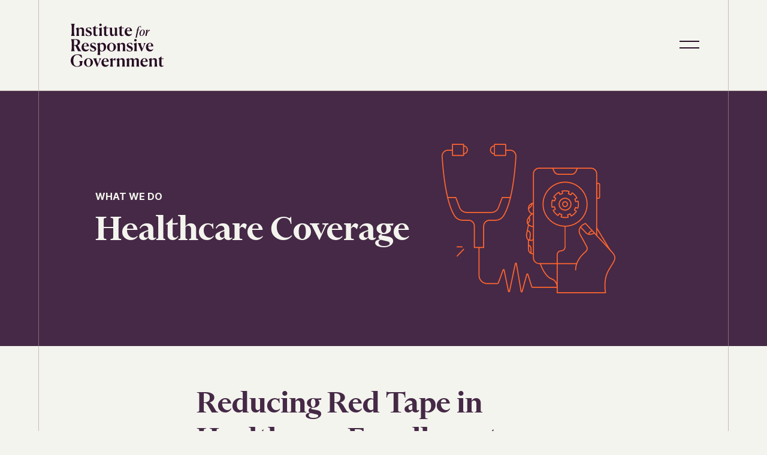

--- FILE ---
content_type: text/html; charset=UTF-8
request_url: https://responsivegov.org/healthcare-coverage/
body_size: 38870
content:
<!doctype html>
<html class="no-js ok-to-alert"
lang="en-US"  >
<head>
	<meta charset="utf-8"><meta name="google" value="notranslate">
	<meta http-equiv="X-UA-Compatible" content="IE=edge">
	<meta name="viewport" content="width=device-width, initial-scale=1">
	<meta charset="UTF-8">
	<link rel="profile" href="https://gmpg.org/xfn/11">
	<meta name='robots' content='index, follow, max-image-preview:large, max-snippet:-1, max-video-preview:-1' />

	<title>Healthcare Coverage - Institute for Responsive Government</title>
	<meta name="description" content="The Institute for Responsive Government designs practical policy solutions for voting, election administration, and other government agencies that deliver services to people." />
	<link rel="canonical" href="https://responsivegov.org/healthcare-coverage/" />
	<meta property="og:locale" content="en_US" />
	<meta property="og:type" content="article" />
	<meta property="og:title" content="Healthcare Coverage - Institute for Responsive Government" />
	<meta property="og:description" content="The Institute for Responsive Government designs practical policy solutions for voting, election administration, and other government agencies that deliver services to people." />
	<meta property="og:url" content="https://responsivegov.org/healthcare-coverage/" />
	<meta property="og:site_name" content="Institute for Responsive Government" />
	<meta property="article:modified_time" content="2022-09-30T21:36:29+00:00" />
	<meta property="og:image" content="https://responsivegov.org/wp-content/uploads/2022/05/Social-Share@2x.png" />
	<meta property="og:image:width" content="2400" />
	<meta property="og:image:height" content="1260" />
	<meta property="og:image:type" content="image/png" />
	<meta name="twitter:card" content="summary_large_image" />
	<script type="application/ld+json" class="yoast-schema-graph">{"@context":"https://schema.org","@graph":[{"@type":"Organization","@id":"https://responsivegov.org/#organization","name":"IRG","url":"https://responsivegov.org/","sameAs":[],"logo":{"@type":"ImageObject","inLanguage":"en-US","@id":"https://responsivegov.org/#/schema/logo/image/","url":"https://responsivegov.org/wp-content/uploads/2022/05/cropped-favicon.png","contentUrl":"https://responsivegov.org/wp-content/uploads/2022/05/cropped-favicon.png","width":512,"height":512,"caption":"IRG"},"image":{"@id":"https://responsivegov.org/#/schema/logo/image/"}},{"@type":"WebSite","@id":"https://responsivegov.org/#website","url":"https://responsivegov.org/","name":"Institute for Responsive Government","description":"Institute for Responsive Government - Main Site","publisher":{"@id":"https://responsivegov.org/#organization"},"potentialAction":[{"@type":"SearchAction","target":{"@type":"EntryPoint","urlTemplate":"https://responsivegov.org/?s={search_term_string}"},"query-input":"required name=search_term_string"}],"inLanguage":"en-US"},{"@type":"WebPage","@id":"https://responsivegov.org/healthcare-coverage/#webpage","url":"https://responsivegov.org/healthcare-coverage/","name":"Healthcare Coverage - Institute for Responsive Government","isPartOf":{"@id":"https://responsivegov.org/#website"},"datePublished":"2022-09-22T14:51:06+00:00","dateModified":"2022-09-30T21:36:29+00:00","description":"The Institute for Responsive Government designs practical policy solutions for voting, election administration, and other government agencies that deliver services to people.","breadcrumb":{"@id":"https://responsivegov.org/healthcare-coverage/#breadcrumb"},"inLanguage":"en-US","potentialAction":[{"@type":"ReadAction","target":["https://responsivegov.org/healthcare-coverage/"]}]},{"@type":"BreadcrumbList","@id":"https://responsivegov.org/healthcare-coverage/#breadcrumb","itemListElement":[{"@type":"ListItem","position":1,"name":"Home","item":"https://responsivegov.org/"},{"@type":"ListItem","position":2,"name":"Healthcare Coverage"}]}]}</script>


<link rel='dns-prefetch' href='//responsivegov.org' />
<!-- Global site tag (gtag.js) - Google Analytics --><script async src="https://www.googletagmanager.com/gtag/js?id=G-ZPF8CM503K"></script><script>window.dataLayer = window.dataLayer || [];function gtag(){dataLayer.push(arguments);}gtag('js', new Date());gtag('config', 'G-ZPF8CM503K');</script><link rel='stylesheet' id='theme_css-css'  href='https://responsivegov.org/wp-content/themes/heliotrope/assets/css/main.min.css?ver=1.0.0' type='text/css' media='all' />
<script type='text/javascript' src='https://responsivegov.org/wp-includes/js/jquery/jquery.min.js?ver=3.6.0' id='jquery-core-js'></script>
<script type='text/javascript' src='https://responsivegov.org/wp-includes/js/jquery/jquery-migrate.min.js?ver=3.3.2' id='jquery-migrate-js'></script>
<link rel='shortlink' href='https://responsivegov.org/?p=1000' />
<link rel="icon" href="https://responsivegov.org/wp-content/uploads/2022/05/cropped-favicon-390x390.png" sizes="32x32" />
<link rel="icon" href="https://responsivegov.org/wp-content/uploads/2022/05/cropped-favicon-390x390.png" sizes="192x192" />
<link rel="apple-touch-icon" href="https://responsivegov.org/wp-content/uploads/2022/05/cropped-favicon-390x390.png" />
<meta name="msapplication-TileImage" content="https://responsivegov.org/wp-content/uploads/2022/05/cropped-favicon-390x390.png" />
		<style type="text/css" id="wp-custom-css">
			.site-footer__copyrights  {
	display: none;
}
@media (max-width: 960px) {
	body {
		overflow-y: overlay;
	}
}
	
.report-leg-pos,
.report-leg-neg,
.report-leg-neutral {
    list-style-type: none;
    position:relative;
}

.report-leg-pos:before,
.report-leg-neg:before,
.report-leg-neutral:before {
    content: '';
    background-repeat: no-repeat;
    position: absolute;
    height:28px;
    width: 28px;
    background-size:contain;
    right: calc(100% + 5px)
}

.report-leg-pos:before {
    background-image: url(https://responsivegov.org/wp-content/uploads/2023/01/Hand-Icons_Thumbs-Up.png);
}

.report-leg-neg:before {
    background-image: url(https://responsivegov.org/wp-content/uploads/2023/01/Hand-Icons_Thumbs-Down.png);
}

.report-leg-neutral:before {
    background-image: url(https://responsivegov.org/wp-content/uploads/2023/01/Hand-Icons_Neutral.png);
}

.table-responsive {
	overflow-x: auto;
}

.table-responsive a {
	color: #270d24;
	text-decoration: underline;
	text-underline-position: under;
	transition: all .35s ease-in-out;
}

@media (min-width: 960px) {
	.table-responsive {
		margin: 0 -100px;
	}
}

.table-responsive table {
  border: 1px solid #270d24;
  border-collapse: collapse;
	margin: 0 auto;
}

.table-responsive table thead th,
.table-responsive table tfoot th {
  background: #15534b;
  color: #f4f4ee;
}

.table-responsive table caption {
  padding:.5em;
}

.table-responsive table th,
.table-responsive table td {
  padding: .5em;
  border: 1px solid #270d24;
	min-width: 100px;
}

@media (max-width: 768px) {
	.table-responsive table th,
	.table-responsive table td {
		min-width: 125px;
	}
}

sup {
	line-height: 1;
}

.module__comparison-table {
	padding-top: 30px;
}

.page__content iframe[src^="https://www.youtube.com"],
.page__content iframe[src^="https://youtube.com"] {
  aspect-ratio: 16 / 9;
  height: 100%;
  width: 100%;
}

.module.accordion .accordion__info a {
    color: #270d24;
}

.module.accordion .accordion__item {
	max-width: 1000px;
	margin-left: auto;
	margin-right: auto;
}

.module.accordion .accordion__info {
	font-size: 14px;
}

@media (min-width: 960px) {
    .module.accordion .accordion__info {
        font-size: 16px;
			line-height:170%;
    }
}

#resumator-logo {
	display: none !important;
}		</style>
			  <script>
		/******/ (function() { // webpackBootstrap
/******/ 	"use strict";
/******/ 	// The require scope
/******/ 	var __webpack_require__ = {};
/******/ 	
/************************************************************************/
/******/ 	/* webpack/runtime/make namespace object */
/******/ 	!function() {
/******/ 		// define __esModule on exports
/******/ 		__webpack_require__.r = function(exports) {
/******/ 			if(typeof Symbol !== 'undefined' && Symbol.toStringTag) {
/******/ 				Object.defineProperty(exports, Symbol.toStringTag, { value: 'Module' });
/******/ 			}
/******/ 			Object.defineProperty(exports, '__esModule', { value: true });
/******/ 		};
/******/ 	}();
/******/ 	
/************************************************************************/
var __webpack_exports__ = {};
/*!*********************************!*\
  !*** ./src/js/bundle-header.js ***!
  \*********************************/
__webpack_require__.r(__webpack_exports__);
// ideally very little js is ever included in the <head,
// so these are just a few mission critical ones
// source is here, but they're now included inlined in header.php

const dEl = document.documentElement;
const dStyle = dEl.style;

// very important: allows css to detect no-js/js cases
dEl.className = dEl.className.replace('no-js', 'js');

// https://css-tricks.com/the-trick-to-viewport-units-on-mobile/
// sets a css variable that can be used to measure the true viewport, adjusting for mobile quirks
const setVHUnit = () => dStyle.setProperty('--vh', `${window.innerHeight * 0.01}px`);
setVHUnit(); // sets it immediatelly
window.setVHUnit = setVHUnit; // exposes it to resuse (for attaching to a resize listener)
window.llItems = [];

// detects any custom fonts and their status, if needed
// if (document.fonts && window.Promise) {
//	dEl.classList.add('fonts-loading');
//		document.fonts.ready.then(
//		() => dEl.classList.add('fonts-ready') || dEl.classList.remove('fonts-loading'),
//		() => dEl.classList.add('fonts-failed') || dEl.classList.remove('fonts-loading'),
//	);
//	} else {
//	fallback for older browsers that cannot detect
//	dEl.classList.add('fonts-ready');
//	dEl.classList.remove('fonts-loading');
// }

// Set scrollbar width.
const setScrollbarWidth = () => {
  dStyle.setProperty('--scrollbar-width', `${window.innerWidth - document.documentElement.clientWidth}px`);
};
setScrollbarWidth(); // sets it immediatelly
window.setScrollbarWidth = setScrollbarWidth;
/******/ })()
;
//# sourceMappingURL=bundle-header.min.js.map	  </script>
		</head>

<body class="page-template-default page page-id-1000 wp-embed-responsive" data-page-id="1000"><svg xmlns="http://www.w3.org/2000/svg" viewBox="0 0 0 0" width="0" height="0" focusable="false" role="none" style="visibility: hidden; position: absolute; left: -9999px; overflow: hidden;" ><defs><filter id="wp-duotone-dark-grayscale"><feColorMatrix color-interpolation-filters="sRGB" type="matrix" values=" .299 .587 .114 0 0 .299 .587 .114 0 0 .299 .587 .114 0 0 .299 .587 .114 0 0 " /><feComponentTransfer color-interpolation-filters="sRGB" ><feFuncR type="table" tableValues="0 0.49803921568627" /><feFuncG type="table" tableValues="0 0.49803921568627" /><feFuncB type="table" tableValues="0 0.49803921568627" /><feFuncA type="table" tableValues="1 1" /></feComponentTransfer><feComposite in2="SourceGraphic" operator="in" /></filter></defs></svg><svg xmlns="http://www.w3.org/2000/svg" viewBox="0 0 0 0" width="0" height="0" focusable="false" role="none" style="visibility: hidden; position: absolute; left: -9999px; overflow: hidden;" ><defs><filter id="wp-duotone-grayscale"><feColorMatrix color-interpolation-filters="sRGB" type="matrix" values=" .299 .587 .114 0 0 .299 .587 .114 0 0 .299 .587 .114 0 0 .299 .587 .114 0 0 " /><feComponentTransfer color-interpolation-filters="sRGB" ><feFuncR type="table" tableValues="0 1" /><feFuncG type="table" tableValues="0 1" /><feFuncB type="table" tableValues="0 1" /><feFuncA type="table" tableValues="1 1" /></feComponentTransfer><feComposite in2="SourceGraphic" operator="in" /></filter></defs></svg><svg xmlns="http://www.w3.org/2000/svg" viewBox="0 0 0 0" width="0" height="0" focusable="false" role="none" style="visibility: hidden; position: absolute; left: -9999px; overflow: hidden;" ><defs><filter id="wp-duotone-purple-yellow"><feColorMatrix color-interpolation-filters="sRGB" type="matrix" values=" .299 .587 .114 0 0 .299 .587 .114 0 0 .299 .587 .114 0 0 .299 .587 .114 0 0 " /><feComponentTransfer color-interpolation-filters="sRGB" ><feFuncR type="table" tableValues="0.54901960784314 0.98823529411765" /><feFuncG type="table" tableValues="0 1" /><feFuncB type="table" tableValues="0.71764705882353 0.25490196078431" /><feFuncA type="table" tableValues="1 1" /></feComponentTransfer><feComposite in2="SourceGraphic" operator="in" /></filter></defs></svg><svg xmlns="http://www.w3.org/2000/svg" viewBox="0 0 0 0" width="0" height="0" focusable="false" role="none" style="visibility: hidden; position: absolute; left: -9999px; overflow: hidden;" ><defs><filter id="wp-duotone-blue-red"><feColorMatrix color-interpolation-filters="sRGB" type="matrix" values=" .299 .587 .114 0 0 .299 .587 .114 0 0 .299 .587 .114 0 0 .299 .587 .114 0 0 " /><feComponentTransfer color-interpolation-filters="sRGB" ><feFuncR type="table" tableValues="0 1" /><feFuncG type="table" tableValues="0 0.27843137254902" /><feFuncB type="table" tableValues="0.5921568627451 0.27843137254902" /><feFuncA type="table" tableValues="1 1" /></feComponentTransfer><feComposite in2="SourceGraphic" operator="in" /></filter></defs></svg><svg xmlns="http://www.w3.org/2000/svg" viewBox="0 0 0 0" width="0" height="0" focusable="false" role="none" style="visibility: hidden; position: absolute; left: -9999px; overflow: hidden;" ><defs><filter id="wp-duotone-midnight"><feColorMatrix color-interpolation-filters="sRGB" type="matrix" values=" .299 .587 .114 0 0 .299 .587 .114 0 0 .299 .587 .114 0 0 .299 .587 .114 0 0 " /><feComponentTransfer color-interpolation-filters="sRGB" ><feFuncR type="table" tableValues="0 0" /><feFuncG type="table" tableValues="0 0.64705882352941" /><feFuncB type="table" tableValues="0 1" /><feFuncA type="table" tableValues="1 1" /></feComponentTransfer><feComposite in2="SourceGraphic" operator="in" /></filter></defs></svg><svg xmlns="http://www.w3.org/2000/svg" viewBox="0 0 0 0" width="0" height="0" focusable="false" role="none" style="visibility: hidden; position: absolute; left: -9999px; overflow: hidden;" ><defs><filter id="wp-duotone-magenta-yellow"><feColorMatrix color-interpolation-filters="sRGB" type="matrix" values=" .299 .587 .114 0 0 .299 .587 .114 0 0 .299 .587 .114 0 0 .299 .587 .114 0 0 " /><feComponentTransfer color-interpolation-filters="sRGB" ><feFuncR type="table" tableValues="0.78039215686275 1" /><feFuncG type="table" tableValues="0 0.94901960784314" /><feFuncB type="table" tableValues="0.35294117647059 0.47058823529412" /><feFuncA type="table" tableValues="1 1" /></feComponentTransfer><feComposite in2="SourceGraphic" operator="in" /></filter></defs></svg><svg xmlns="http://www.w3.org/2000/svg" viewBox="0 0 0 0" width="0" height="0" focusable="false" role="none" style="visibility: hidden; position: absolute; left: -9999px; overflow: hidden;" ><defs><filter id="wp-duotone-purple-green"><feColorMatrix color-interpolation-filters="sRGB" type="matrix" values=" .299 .587 .114 0 0 .299 .587 .114 0 0 .299 .587 .114 0 0 .299 .587 .114 0 0 " /><feComponentTransfer color-interpolation-filters="sRGB" ><feFuncR type="table" tableValues="0.65098039215686 0.40392156862745" /><feFuncG type="table" tableValues="0 1" /><feFuncB type="table" tableValues="0.44705882352941 0.4" /><feFuncA type="table" tableValues="1 1" /></feComponentTransfer><feComposite in2="SourceGraphic" operator="in" /></filter></defs></svg><svg xmlns="http://www.w3.org/2000/svg" viewBox="0 0 0 0" width="0" height="0" focusable="false" role="none" style="visibility: hidden; position: absolute; left: -9999px; overflow: hidden;" ><defs><filter id="wp-duotone-blue-orange"><feColorMatrix color-interpolation-filters="sRGB" type="matrix" values=" .299 .587 .114 0 0 .299 .587 .114 0 0 .299 .587 .114 0 0 .299 .587 .114 0 0 " /><feComponentTransfer color-interpolation-filters="sRGB" ><feFuncR type="table" tableValues="0.098039215686275 1" /><feFuncG type="table" tableValues="0 0.66274509803922" /><feFuncB type="table" tableValues="0.84705882352941 0.41960784313725" /><feFuncA type="table" tableValues="1 1" /></feComponentTransfer><feComposite in2="SourceGraphic" operator="in" /></filter></defs></svg>

<div id="page" class="site-wrap">
	<a class="skip-link screen-reader-text" href="#content">Skip to content</a>
	<header id="masthead" data-js-social-hide class="site-header sticky-header">
    <div class="site-header__inner">
      <div class="container-fluid">
        <div class="row site-header__row justify-content-between align-items-stretch">
          <div class="site-header__item site-header__main-logo col-auto">
            <a class="site-header__item_inner desktop" href="https://responsivegov.org/" rel="home">
              <img src="https://responsivegov.org/wp-content/themes/heliotrope/assets/icons/irg-logo.svg" alt="Institute for responsive governement logo" />
            </a> 
			<a class="site-header__item_inner mobile" href="https://responsivegov.org/" rel="home">
              <img src="https://responsivegov.org/wp-content/themes/heliotrope/assets/icons/irg-logo-white.svg" alt="Institute for responsive governement logo" />
            </a>    
          </div>

                      <nav class="site-menu site-header__item site-header__menu-section col site-header__primary-menu" role="navigation" aria-label="Primary Navigation">
              <div class="menu site-header__item_inner">
                                  <div class="menu-item">
                                          <a class="first-level top-level-nav-link" tabindex="0" href="https://responsivegov.org/who-we-are/" target="" title="Who We Are"><span class="card-link">Who We Are</span></a>
                                                          </div>
                                  <div class="menu-item">
                                         
                      <div class="first-level top-level-nav-link first-level--parent" tabindex="0"><span class="card-link">What We Do</span></div>                      <span class="submenu-arrow"></span>
                      <div class="site-menu__submenu">
                        <div class="site-menu__submenu__cont">
                          <div class="site-menu__submenu__content">
                            <div class="site-menu__submenu__data">
                              <div class="site-menu__submenu__title">Responsive Government</div>                              <div class="site-menu__submenu__text">We provide research and analysis in key areas to create a user-friendly government.</div>                            </div>
                                                          <div class="site-menu__submenu__list">
                                <div class="site-menu__submenu__list-cont">
                                                                      <div>
                                                                              <a tabindex="0" href="https://responsivegov.org/building-democracy-through-voting-policy/" target="" title="Building Democracy Through Voting Policy"><span class="card-link">Building Democracy Through Voting Policy</span></a>
                                                                          </div>
                                                                      <div>
                                                                              <a tabindex="0" href="https://responsivegov.org/remodeling-democracy/" target="" title="Remodeling Democracy"><span class="card-link">Remodeling Democracy</span></a>
                                                                          </div>
                                                                      <div>
                                                                              <a tabindex="0" href="https://responsivegov.org/democracy-that-delivers/" target="" title="Democracy that Delivers"><span class="card-link">Democracy that Delivers</span></a>
                                                                          </div>
                                                                      <div>
                                                                              <a tabindex="0" href="https://responsivegov.org/practical-policy-reform/" target="" title="Practical Policy Reform"><span class="card-link">Practical Policy Reform</span></a>
                                                                          </div>
                                                                      <div>
                                                                              <a tabindex="0" href="https://responsivegov.org/automatic-voter-registration/" target="" title="Automatic Voter Registration"><span class="card-link">Automatic Voter Registration</span></a>
                                                                          </div>
                                                                      <div>
                                                                              <a tabindex="0" href="https://responsivegov.org/election-policy-progress-scorecard/" target="" title="Election Policy Progress Reports"><span class="card-link">Election Policy Progress Reports</span></a>
                                                                          </div>
                                                                      <div>
                                                                              <a tabindex="0" href="https://responsivegov.org/health-and-democracy/" target="" title="Health &amp; Democracy"><span class="card-link">Health &amp; Democracy</span></a>
                                                                          </div>
                                                                  </div>
                              </div>
                                                      </div>
                        </div>                  
                      </div>
                                      </div>
                                  <div class="menu-item">
                                          <a class="first-level top-level-nav-link" tabindex="0" href="https://responsivegov.org/research/" target="" title="Research"><span class="card-link">Research</span></a>
                                                          </div>
                                  <div class="menu-item">
                                          <a class="first-level top-level-nav-link" tabindex="0" href="https://responsivegov.org/election-policy-progress-scorecard/" target="" title="Election Policy Progress Reports"><span class="card-link">Election Policy Progress Reports</span></a>
                                                          </div>
                                  <div class="menu-item">
                                          <a class="first-level top-level-nav-link" tabindex="0" href="https://responsivegov.org/news/" target="" title="News & Blog"><span class="card-link">News & Blog</span></a>
                                                          </div>
                                <div class="menu-item search">
                  <a href="/?s=">
                    <svg aria-hidden="true" viewBox="0 0 26 26" xmlns="http://www.w3.org/2000/svg"><g clip-path="url(#a)"><path fill-rule="evenodd" clip-rule="evenodd" d="m19.173 16.942 6.45 6.366a1.256 1.256 0 0 1-.004 1.798 1.309 1.309 0 0 1-1.821.004l-6.45-6.366c-4.052 3.112-9.912 2.83-13.636-.845a10.098 10.098 0 0 1 0-14.413c4.033-3.98 10.572-3.98 14.605 0a10.095 10.095 0 0 1 .856 13.456Zm-2.682-.845a7.573 7.573 0 0 0 0-10.81c-3.024-2.985-7.928-2.985-10.953 0a7.573 7.573 0 0 0 0 10.81c3.025 2.985 7.929 2.985 10.953 0Z"/></g><defs><clipPath id="a"><path d="M.688.501h25.313v24.976H.688z"/></clipPath></defs></svg>                  </a>
                </div>
              </div>
              
                <div class="wp-block-buttons">
                    <div class="wp-block-button"><a class="wp-block-button__link btn" href="https://responsivegov.org/subscribe/">Subscribe</a></div>
                </div>
                          </nav>
                   

                    <div class="site-header__item mobile-menu-toggle col">
            <a class="mobile-menu-toggle__control js-mobile-menu-control js-open-main-menu" role="button" aria-labelledby="mm-label">
              <span id="mm-label" class="hamburger-control__label">
                <span class="hamburger-control__open-label">
                  <span class="screen-reader-text">Site Menu</span>
                </span>
                <span class="hamburger-control__close-label" aria-hidden="true">
                  <span class="screen-reader-text">Close Menu</span>
                </span>
              </span>
              <span class="hamburger-control" aria-hidden="true">
                <span class="hamburger-control__inner"></span>
              </span>
            </a>
          </div>
        </div>
      </div>
    </div>
  </header>	<main class="site-main">
	
<div class="topper topper--simple maroon">
    <div class="container-fluid">
        <div class="site-lines"> 
            <div class="container">
                <div class="topper__cont">
                    <div class="topper__text-cont" data-aos="fade-in" data-aos-duration="500">
                                                <div class="topper__eyebrow">WHAT WE DO</div>                        <h1 class="topper__headline">Healthcare Coverage</h1>                        
                        
                                            </div>
                    
                        <div class="topper__image-cont" data-aos="fade-in" data-aos-duration="500">
                            <div class="topper__image"><img src="https://responsivegov.org/wp-content/uploads/2022/09/health-care.svg" alt="" /></div>
                        </div>
                                    </div>
            </div>
        </div>
    </div>
</div>	<article class="post-1000 page type-page status-publish hentry">
		<section id="content">
			<section class="page__content">
				<div class="container-fluid">
					<div class="site-lines module rich_text" data-aos="fade-in">
    <div class="container">
        <div class="content-small">
            <h2 class="rich_text__title">Reducing Red Tape in Healthcare Enrollment</h2>            <div class="rich_text__deck"><p><span style="font-weight: 400;">Enrolling in government healthcare programs doesn’t have to be a bureaucratic nightmare. Policy solutions can streamline this process, ensuring that eligible people have access to benefits, and are automatically enrolled in the appropriate programs as their circumstances change.</span></p>
</div>        </div>
    </div>
</div><div class="site-lines module numbered_list_block" data-aos="fade-in">
    <div class="container">
        <div class="content-small">
                            <div class="numbered_list_block__list">
                                            <div class="list-item">
                            <div class="list-item__number">01</div>
                            <div class="list-item__text-cont">
                                <h4 class="list-item__title">Streamlined Enrollment</h4>                                <div class="list-item__deck wysiwyg-text"><p>Too often benefit programs require separate applications and multiple copies of the same information. Agencies should work to avoid duplicative processes and offer a single, streamlined enrollment process for all available benefits.</p>
</div>                                                            </div>
                        </div>
                                            <div class="list-item">
                            <div class="list-item__number">02</div>
                            <div class="list-item__text-cont">
                                <h4 class="list-item__title">Automated Renewals</h4>                                <div class="list-item__deck wysiwyg-text"><p>States can use agency data to automate enrollment renewals. If an individual continues to qualify for a benefit, the state should make renewal as seamless and efficient as possible, saving the beneficiary paperwork and hassle. </p>
</div>                                                            </div>
                        </div>
                                            <div class="list-item">
                            <div class="list-item__number">03</div>
                            <div class="list-item__text-cont">
                                <h4 class="list-item__title">Benefit Handoffs</h4>                                <div class="list-item__deck wysiwyg-text"><p>State healthcare agencies can design systems to efficiently transition beneficiaries between programs when their eligibility circumstances change. This continuity of coverage saves beneficiaries time, protects health needs, and reduces unnecessary roll-off.</p>
</div>                                                            </div>
                        </div>
                                            <div class="list-item">
                            <div class="list-item__number">04</div>
                            <div class="list-item__text-cont">
                                <h4 class="list-item__title">Focus on User Interface</h4>                                <div class="list-item__deck wysiwyg-text"><p>Beneficiaries are customers. Systems should always be designed with the end-user and their customer experience in mind. A complex or clunky system reduces uptake, increases the risk of error, and creates frustration with the government.</p>
</div>                                                            </div>
                        </div>
                                    </div>
                    </div>
    </div>
</div>

<div class="site-lines module cta-block">
    <div class="container">
        <div class="cta-block__cont">
            <div class="cta-block__text-cont">
                                    <h2 class="cta-block__title" data-aos="fade-in">Receive the latest policy insights from our team of experts</h2>
                                                    <a class="btn" data-aos="fade-in" href="https://responsivegoverning.org/#subscribe-form" target="">Subscribe</a>
                            </div>
                            <div class="cta-block__image" data-aos="fade-in">
                    <img src="https://responsivegov.org/wp-content/uploads/2022/08/cta-block.png" alt="" />
                </div>
                    </div>
    </div>
</div>				
			<!--fwp-loop-->

		
		
					</div>
			</section>
		</section>
	</article>
	  <!-- 		   -->
	</main><!-- .site-main -->

	<footer id="colophon" data-js-social-hide class="social-hide site-footer body-copy">
	<div class="container">

		<div class="top">

			<section class="site-footer__logo">
				<a href="https://responsivegov.org/" rel="home">
					<img src="https://responsivegov.org/wp-content/themes/heliotrope/assets/icons/irg-logo-white.svg" alt="Institute for responsive governement logo" />
				</a> 
			</section>

			<hr>

			
			<section id="primary-footer-menu-section" class="footer-navigation-section primary-footer-navigation">
				<nav class="primary" aria-label="Primary Footer Navigation" role="navigation">
					<ul id="primary-navigation-footer" class="row menu"><li id="menu-item-898" class="menu-item menu-item-type-post_type menu-item-object-page menu-item-898 col top-level-menu-item"><a href="https://responsivegov.org/who-we-are/" class="top-level-nav-link">Who We Are</a></li>
<li id="menu-item-906" class="menu-item menu-item-type-post_type menu-item-object-page menu-item-906 col top-level-menu-item"><a href="https://responsivegov.org/how-we-work/" class="top-level-nav-link">How We Work</a></li>
<li id="menu-item-899" class="menu-item menu-item-type-post_type_archive menu-item-object-research menu-item-899 col top-level-menu-item"><a href="https://responsivegov.org/research/" class="top-level-nav-link">Research</a></li>
<li id="menu-item-1534" class="menu-item menu-item-type-post_type menu-item-object-page menu-item-1534 col top-level-menu-item"><a href="https://responsivegov.org/contact-us/" class="top-level-nav-link">Contact us</a></li>
<li id="menu-item-2313" class="menu-item menu-item-type-post_type menu-item-object-page menu-item-2313 col top-level-menu-item"><a href="https://responsivegov.org/careers/" class="top-level-nav-link">Careers</a></li>
</ul><ul class="social"><li><a href="https://twitter.com/responsive_gov" target="_blank" rel="me noopener">twitter</a></li></ul>				</nav><!-- .primary -->
			</section>

		</div><!-- .top -->

	  	  
		<hr>

		<div class="bottom">

			<section class="footer-navigation-section secondary-footer-navigation">
				<nav class="footer-secondary" aria-label="Secondary Footer Navigation" role="navigation">
					<ol id="footer-secondary" class="row menu"><li id="menu-item-221" class="menu-item menu-item-type-post_type menu-item-object-page menu-item-221 col top-level-menu-item"><a href="https://responsivegov.org/privacy-policy/">Privacy Policy</a></li>
<li id="menu-item-772" class="menu-item menu-item-type-post_type menu-item-object-page menu-item-772 col top-level-menu-item"><a href="https://responsivegov.org/accessibility/">Accessibility</a></li>
</ol>				</nav><!-- .footer-secondary -->
			</section><!-- .footer-navigation-section -->
			<section class="site-footer__footer-meta row justify-content-center">
  <div class="col-md-8">
  	<div class="site-footer__copyrights">
				&copy;&nbsp;<span class="copyright-holder"><span class="copyright-years">2026</span> Institute for Responsive Government</span>
			  </div><!-- .site-footer__copyrights -->
	</div>

	
	
		<div class="col-md-8">
		<div class="site-footer__site-by">
			Made by <a href="https://wideeye.co" rel="noopener" target="_blank">Wide Eye</a>		</div><!-- .site-footer__site-by -->
	</div>
	</section><!-- .footer-meta -->
		</div><!-- .bottom -->
	  	</div><!-- .container -->
	</footer><!-- #colophon -->
</div><!-- #page -->



<div class="mobile-overlay mobile-nav-overlay" role="dialog" aria-modal="true" aria-hidden="true" hidden aria-labelledby="dialog2Title">
  <div class="screen-reader-text">
    <h2 id="dialog2Title">Mobile Menu Overlay</h2>
  </div>
  <div class="mobile-overlay__inner">
		<div class="mobile-nav-menus">
						<nav class="primary-mobile-menu" aria-label="Mobile Navigation" role="navigation">

			</nav><!-- .main-mobile-menu -->
			            <nav class="primary-mobile-menu" role="navigation" aria-label="Primary Navigation">
              <div class="menu site-header__item_inner">
                                  <div class="menu-item">
                                          <a class="first-level top-level-nav-link" tabindex="0" href="https://responsivegov.org/who-we-are/" target="" title="Who We Are">Who We Are</a>
                                                          </div>
                                  <div class="menu-item">
                                         
                      <div class="first-level top-level-nav-link js-parent" tabindex="0">What We Do<span class="submenu-arrow"></span></div>                      <div class="site-menu__submenu">
                        <div class="site-menu__submenu__cont">
                                                          <div class="site-menu__submenu__list">
                                                                      <div>
                                                                              <a tabindex="0" href="https://responsivegov.org/building-democracy-through-voting-policy/" target="" title="Building Democracy Through Voting Policy">Building Democracy Through Voting Policy</a>
                                                                          </div>
                                                                      <div>
                                                                              <a tabindex="0" href="https://responsivegov.org/remodeling-democracy/" target="" title="Remodeling Democracy">Remodeling Democracy</a>
                                                                          </div>
                                                                      <div>
                                                                              <a tabindex="0" href="https://responsivegov.org/democracy-that-delivers/" target="" title="Democracy that Delivers">Democracy that Delivers</a>
                                                                          </div>
                                                                      <div>
                                                                              <a tabindex="0" href="https://responsivegov.org/practical-policy-reform/" target="" title="Practical Policy Reform">Practical Policy Reform</a>
                                                                          </div>
                                                                      <div>
                                                                              <a tabindex="0" href="https://responsivegov.org/automatic-voter-registration/" target="" title="Automatic Voter Registration">Automatic Voter Registration</a>
                                                                          </div>
                                                                      <div>
                                                                              <a tabindex="0" href="https://responsivegov.org/election-policy-progress-scorecard/" target="" title="Election Policy Progress Reports">Election Policy Progress Reports</a>
                                                                          </div>
                                                                      <div>
                                                                              <a tabindex="0" href="https://responsivegov.org/health-and-democracy/" target="" title="Health &amp; Democracy">Health &amp; Democracy</a>
                                                                          </div>
                                                                </div>
                                                    </div>                  
                      </div>
                                      </div>
                                  <div class="menu-item">
                                          <a class="first-level top-level-nav-link" tabindex="0" href="https://responsivegov.org/research/" target="" title="Research">Research</a>
                                                          </div>
                                  <div class="menu-item">
                                          <a class="first-level top-level-nav-link" tabindex="0" href="https://responsivegov.org/election-policy-progress-scorecard/" target="" title="Election Policy Progress Reports">Election Policy Progress Reports</a>
                                                          </div>
                                  <div class="menu-item">
                                          <a class="first-level top-level-nav-link" tabindex="0" href="https://responsivegov.org/news/" target="" title="News & Blog">News & Blog</a>
                                                          </div>
                                <div class="menu-item">
                    <a class="first-level top-level-nav-link" tabindex="0" href="/?s=">Search</a>
                </div>
              </div>
              
                <div class="wp-block-buttons">
                    <div class="wp-block-button"><a class="wp-block-button__link btn" href="https://responsivegov.org/subscribe/">Subscribe</a></div>
                </div>
                          </nav>
           
		</div>
  </div><!-- .main-mobile-menu-inner -->
  <!-- add border grid at bottom of overlay -->
  <span class="bottom-border"><span></span></span>
</div><!-- .menuOverlay -->

<script type='text/javascript' defer src='https://responsivegov.org/wp-content/themes/heliotrope/assets/js/vendors/vendors.min.js?ver=v1' id='vendors_js_defer-js'></script>
<script type='text/javascript' id='theme_js_defer-js-extra'>
/* <![CDATA[ */
var JSPARAMS = {"ajax_url":"https:\/\/responsivegov.org\/wp-admin\/admin-ajax.php","nonce":"da416ee5b2","reports":{"2021-2022":{"name":"2021-2022","states":{"al":{"slug":"al","name":"Alabama","permalink":"https:\/\/responsivegov.org\/report\/alabama-2021-2022\/","grade":"cminus","gradeName":"C-","tier":"bottom-tier","tierName":"Bottom Tier","year":"2021-2022","copy":"In 2021, the Alabama Legislature passed a few pro-voter initiatives, particularly related to absentee voting. However, it also implemented new restrictions. The Legislature also implemented a strict ban on private funding for elections in 2022. Because Alabama made some small pro-voter progress, particularly in a state that has not been very friendly to voters in previous years, Alabama received a C- on this year\u2019s progress report.\r\n"},"ak":{"slug":"ak","name":"Alaska","permalink":"https:\/\/responsivegov.org\/report\/alaska-2021-2022\/","grade":"b","gradeName":"B","tier":"bottom-tier","tierName":"Bottom Tier","year":"2021-2022","copy":"Alaska has not passed any substantial election-related legislation over the past two years. Although the Legislature attempted to pass bipartisan-supported election reforms, time ran out before legislation could be passed. Due to the lack of movement, Alaska received a B on this year\u2019s progress report."},"az":{"slug":"az","name":"Arizona","permalink":"https:\/\/responsivegov.org\/report\/arizona-2021-2022\/","grade":"dminus","gradeName":"D-","tier":"mid-tier","tierName":"Mid Tier","year":"2021-2022","copy":"Over the past two years, baseless election conspiracies and voter fraud claims took hold in the Arizona Legislature, which led to the passage of numerous anti-voter bills. Although the governor vetoed several of these bills, and the Legislature passed a few pro-voter initiatives in 2022, the overwhelmingly hostile anti-voter environment the Legislature unnecessarily created led to Arizona receiving a D- on this year\u2019s progress report.\r\n"},"ar":{"slug":"ar","name":"Arkansas","permalink":"https:\/\/responsivegov.org\/report\/arkansas-2021-2022\/","grade":"d","gradeName":"D","tier":"bottom-tier","tierName":"Bottom Tier","year":"2021-2022","copy":"During the 2021 legislative session the Arkansas State Legislature passed additional restrictions on voting rights. In 2022, the Legislature failed to pass any meaningful election law changes, good or bad. Because of the numerous anti-voter bills passed in 2021, the failure to pass legislation to implement bipartisan-supported online voter registration, and the lack of pro-voter improvements in 2022, Arkansas received a D on this year\u2019s progress report.\r\n"},"ca":{"slug":"ca","name":"California","permalink":"https:\/\/responsivegov.org\/report\/california-2021-2022\/","grade":"b","gradeName":"B","tier":"top-tier","tierName":"Top Tier","year":"2021-2022","copy":"California\u2019s Legislature passed a number of pro-voter initiatives during the past few years. However, the Legislature failed to upgrade its automatic voter registration system to a more secure, efficient, and improved system two years in a row, leaving millions of eligible voters unregistered to vote in the state. Consequently, California received a B on this year\u2019s progress report.\r\n"},"co":{"slug":"co","name":"Colorado","permalink":"https:\/\/responsivegov.org\/report\/colorado-2021-2022\/","grade":"a","gradeName":"A","tier":"top-tier","tierName":"Top Tier","year":"2021-2022","copy":"Colorado continues to be a leader across the nation in passing pro-voter policies \u2014 the past two years were no different in the Centennial State. Due to pro-voter action taken by both the Colorado State Legislature and the administration, Colorado was able to further strengthen its already healthy voting environment. Because of the additional robust improvements made over the last two years, Colorado received an A on this year\u2019s progress report.\r\n"},"ct":{"slug":"ct","name":"Connecticut","permalink":"https:\/\/responsivegov.org\/report\/connecticut-2021-2022\/","grade":"aminus","gradeName":"A-","tier":"mid-tier","tierName":"Mid Tier","year":"2021-2022","copy":"When many states opted to make it harder for its citizens to vote in 2021 and 2022, the Connecticut General Assembly took the opposite approach and passed a number of pro-voter initiatives including AVR, early voting and expanding absentee voting. In 2021, the state passed two pro-voter resolutions, one of which made it to the ballot in 2022 and was approved by voters. The other, which establishes no-excuse absentee voting, has to be voted on again by the Legislature in 2023 before it can make it to the ballot for voters to decide in 2024. Though this is seen as a crucial step forward for no-excuse absentee voting, it has yet to have an impact on voters, which is why Connecticut was given an A- on this year\u2019s progress report. \r\n"},"de":{"slug":"de","name":"Delaware","permalink":"https:\/\/responsivegov.org\/report\/delaware-2021-2022\/","grade":"a","gradeName":"A","tier":"mid-tier","tierName":"Mid Tier","year":"2021-2022","copy":"Over the past two years, Delaware made strides both legislatively and administratively to expand voting rights for its citizens. Due to its passage and implementation of gold-standard automatic voter registration, as well as its attempts to establish same-day voter registration and no-excuse vote-by-mail, Delaware has taken substantial steps towards making the state more voter-friendly. Because of the key voting rights progress the legislature made from 2020, Delaware received an A on this year\u2019s progress report.\r\n"},"fl":{"slug":"fl","name":"Florida","permalink":"https:\/\/responsivegov.org\/report\/florida-2021-2022\/","grade":"dminus","gradeName":"D-","tier":"bottom-tier","tierName":"Bottom Tier","year":"2021-2022","copy":"Over the past two years, Florida has passed a number of anti-voter bills that have made the voting process less inclusive and less accessible for eligible voters in the state. The Legislature has fought to add voter ID requirements to absentee ballot applications, restrict drop boxes, limit private election funding, and impose harsher penalties for election-related crimes. While these changes are without a doubt harmful for eligible voters in the state, many of the changes that were passed were significantly improved from their original versions. Because the Legislature ultimately scaled back many of their initially incredibly harsh proposals and also enacted a measure to provide certain registered voters with free ID cards, Florida received a D- on this year\u2019s progress report."},"ga":{"slug":"ga","name":"Georgia","permalink":"https:\/\/responsivegov.org\/report\/georgia-2021-2022\/","grade":"c","gradeName":"C","tier":"bottom-tier","tierName":"Bottom Tier","year":"2021-2022","copy":"In 2021, the Georgia Legislature passed S 202 which shepherded in a significant number of anti-voter initiatives along with a few minor pro-voter improvements. Although most of the reforms enacted by S 202 were harmful, the bill went through numerous amendments and the version that was implemented was significantly improved from the earlier versions. In 2022, the Legislature passed yet another detrimental election law, while the Department of Driver Services (DDS) fixed a critical issue in their voter registration system. Because the Legislature ultimately scaled back many of their incredibly harsh anti-voter proposals in S 202 and DDS was able to timely identify and correct issues with the state\u2019s voter registration system, Georgia received a C on this year\u2019s progress report."},"hi":{"slug":"hi","name":"Hawaii","permalink":"https:\/\/responsivegov.org\/report\/hawaii-2021-2022\/","grade":"bplus","gradeName":"B+","tier":"top-tier","tierName":"Top Tier","year":"2021-2022","copy":"In 2021, Hawaii passed legislation enacting automatic voter registration as well as additional registration and election administration improvements. In 2022, the Legislature passed additional pro-voter legislation to make ballots more accessible to voters with limited English proficiency, and administratively, the state implemented its AVR policy. However, during implementation there were a few bumps in the road, where the state implemented a less streamlined version of a voter registration system than originally envisioned in the legislation. Due to this in combination with the numerous positive pro-voter efforts in the last two years, Hawaii received a B+ on this year\u2019s progress report."},"id":{"slug":"id","name":"Idaho","permalink":"https:\/\/responsivegov.org\/report\/idaho-2021-2022\/","grade":"dplus","gradeName":"D+","tier":"mid-tier","tierName":"Mid Tier","year":"2021-2022","copy":"Although numerous anti-voter measures died in the Idaho legislature in 2021, two of them managed to become law- a private donation restriction for election funding and an absentee signature verification law that failed to include important cure provisions. Election law changes were minimal in 2022. Taking into account that Idaho could have seen much harsher anti-voter laws passed in 2022 combined with the anti-voter measures that became law in 2021, Idaho received a D+ on this year\u2019s progress report"},"il":{"slug":"il","name":"Illinois","permalink":"https:\/\/responsivegov.org\/report\/illinois-2021-2022\/","grade":"b","gradeName":"B","tier":"top-tier","tierName":"Top Tier","year":"2021-2022","copy":"Illinois\u2019 Legislature passed a number of pro-voter initiatives in what is already a substantial pro-voter landscape. However, Illinois also failed to upgrade its automatic voter registration system to a more secure, efficient, and improved system, leaving millions of eligible voters unregistered to vote in the state. With that, Illinois received a B on this year\u2019s progress report."},"in":{"slug":"in","name":"Indiana","permalink":"https:\/\/responsivegov.org\/report\/indiana-2021-2022\/","grade":"bminus","gradeName":"B-","tier":"bottom-tier","tierName":"Bottom Tier","year":"2021-2022","copy":"Indiana saw a number of election improvements in 2021 including an expanded absentee ballot deadline, additional photo ID options, and early voting expansion, among other changes. However, the Legislature also made a few anti-voter changes over the past two years. Given the breadth of positive measures signed into law, along with the minor anti-voter measures passed, Indiana received a B- on this year\u2019s progress report."},"ia":{"slug":"ia","name":"Iowa","permalink":"https:\/\/responsivegov.org\/report\/iowa-2021-2022\/","grade":"f","gradeName":"F","tier":"mid-tier","tierName":"Mid Tier","year":"2021-2022","copy":"Unfortunately, Iowa regressed on a number of pro-voter measures in 2021 after the state saw record voter turnout in 2020. The Legislature rolled back the early voting period, shortened absentee ballot request timelines, shortened polling place hours, and limited third party ballot returns, among other anti-voter provisions. Due to these substantial anti-voter changes that will further decrease access to the polls in the Hawkeye State, Iowa received an F on this year\u2019s progress report."},"ks":{"slug":"ks","name":"Kansas","permalink":"https:\/\/responsivegov.org\/report\/kansas-2021-2022\/","grade":"cplus","gradeName":"C+","tier":"bottom-tier","tierName":"Bottom Tier","year":"2021-2022","copy":"In both 2021 and 2022, the Legislature and the governor were at odds with each other over voting rights. Both years followed the same pattern where the Legislature passed anti-voter legislation, the governor vetoed it, and then the Legislature overrode those vetoes to enact new voting restrictions. Taking into account the amount of anti-voter legislation that was passed while also recognizing the governor\u2019s hard-fought battle to protect voting rights, Kansas received a C+ on this year\u2019s progress report."},"ky":{"slug":"ky","name":"Kentucky","permalink":"https:\/\/responsivegov.org\/report\/kentucky-2021-2022\/","grade":"aminus","gradeName":"A-","tier":"bottom-tier","tierName":"Bottom Tier","year":"2021-2022","copy":"In 2021, the Kentucky Legislature passed a landmark, bipartisan pro-voter bill that expanded voting access for eligible voters in the state. Last year saw mostly positive improvements as well, including expanded early voting and an increase in funding for new election equipment. Although the Legislature remained unable to pass legislation to automatically restore voting rights and instituted a ban on private funding for elections, the state made significant and notable progress towards expanding voting rights. Because of that, Kentucky received an A- on this year\u2019s progress report."},"la":{"slug":"la","name":"Louisiana","permalink":"https:\/\/responsivegov.org\/report\/louisiana-2021-2022\/","grade":"c","gradeName":"C","tier":"mid-tier","tierName":"Mid Tier","year":"2021-2022","copy":"Over the past two years, the Louisiana Legislature has made numerous attempts to pass anti-voter restrictions. Despite those attempts, the governor has repeatedly stood up for Louisiana voters and vetoed anti-voter legislation. Additionally, the secretary of state has begun to withdraw the state from its participation in ERIC, which helped to keep the state\u2019s voting rolls more accurate and secure. Because of this, Louisiana received a C on this year\u2019s progress report. "},"me":{"slug":"me","name":"Maine","permalink":"https:\/\/responsivegov.org\/report\/maine-2021-2022\/","grade":"aminus","gradeName":"A-","tier":"top-tier","tierName":"Top Tier","year":"2021-2022","copy":"Over the past two years, Maine implemented a number of pro-voter reforms. From implementing automatic voter registration and online voter registration to joining ERIC, Maine has substantially improved voter access. Unfortunately, it also implemented legislation in 2021 to limit absentee ballot processing. Because of the overwhelming pro-voter policies passed in 2021 and 2022, Maine received an A- on this year\u2019s progress report."},"md":{"slug":"md","name":"Maryland","permalink":"https:\/\/responsivegov.org\/report\/maryland-2021-2022\/","grade":"bminus","gradeName":"B-","tier":"top-tier","tierName":"Top Tier","year":"2021-2022","copy":"In 2021, Maryland made important pro-voter progress on absentee and early voting. While the Legislature passed a number of pro-voter initiatives, H 222, the restoration of rights bill, was unfortunately watered down prior to passage. In 2022, the only pro-voter bill that passed, which included much-needed reforms to the absentee ballot process, was vetoed by the governor. Though the state made some key progress, the governor\u2019s veto of important absentee legislation was disappointing. Because of that, Maryland received a B- on this year\u2019s progress report."},"ma":{"slug":"ma","name":"Massachusetts","permalink":"https:\/\/responsivegov.org\/report\/massachusetts-2021-2022\/","grade":"aminus","gradeName":"A-","tier":"top-tier","tierName":"Top Tier","year":"2021-2022","copy":"Over the past two years, Massachusetts introduced a number of key pro-voter bills, two of which became law. The omnibus VOTES Act included key provisions to help make voting more secure and accessible for eligible voters in the state. However, the Legislature also failed to pass important reforms such as same day registration. While Massachusetts saw significant progress in 2021 and 2022, it also missed opportunities to create an even stronger pro-voter environment. Because of that, Massachusetts received an A- on this year\u2019s progress report."},"mi":{"slug":"mi","name":"Michigan","permalink":"https:\/\/responsivegov.org\/report\/michigan-2021-2022\/","grade":"cplus","gradeName":"C+","tier":"top-tier","tierName":"Top Tier","year":"2021-2022","copy":"Over the last two years, the Michigan State Legislature passed a mixed bag of voting legislation with many anti-voter measures and some pro-voter measures proposed. However, the Legislature failed to work with the governor on any of the legislation, so instead of signing the bills into law, the governor vetoed many of the election-related bills. Only three minor pro-voter bills passed in 2022, which were part of a bipartisan package deal. Though some progress was made in the Legislature and through executive action, the opportunity cost of passing key legislation due to the Legislature\u2019s inability to work with the governor over the last two years, as well as the sheer amount of anti-voter legislation proposed by the Legislature is impossible to ignore. The missed opportunities and potential for pro-voter rollbacks here outweigh many of the positives seen in Michigan, which is why Michigan received a C+ on this year\u2019s scorecard. Although the Legislature didn\u2019t perform as well as we\u2019d hoped (hence the C+), Michigan voters positively addressed numerous election administration issues in November by passing the Promote the Vote Initiative."},"mn":{"slug":"mn","name":"Minnesota","permalink":"https:\/\/responsivegov.org\/report\/minnesota-2021-2022\/","grade":"b","gradeName":"B","tier":"top-tier","tierName":"Top Tier","year":"2021-2022","copy":"Over the past two years, little movement was seen in the pro-voter landscape in Minnesota. The only election-related legislation passed over the last two years encompasses some progress on dropboxes. In 2022, the secretary of state did a great job on fighting back against voter fraud conspiracies in the state surrounding the 2020 election, as well as advocating for continued upgrades to voter registration systems in order to keep the state\u2019s rolls secure and up-to-date. Although we didn\u2019t see as much progress as we would have hoped over the past two years in the Legislature, we are weighing the efforts made by the secretary of state highly in Minnesota\u2019s grade. Therefore, Minnesota received a B on this year\u2019s scorecard."},"ms":{"slug":"ms","name":"Mississippi","permalink":"https:\/\/responsivegov.org\/report\/mississippi-2021-2022\/","grade":"c","gradeName":"C","tier":"bottom-tier","tierName":"Bottom Tier","year":"2021-2022","copy":"Over the last two years, Mississippi did not further any pro-voter initiatives. In 2021, the Legislature failed to pass any significant voting legislation, but it did reject a number of anti-voter laws, which is a small victory given Mississippi\u2019s existing anti-voter climate. In 2022, the legislature enacted a ban on private funding for elections, but also passed restoration of rights for disenfranchised individuals whose convictions were expunged, giving them a clear path to vote. Unfortunately, the governor vetoed the restoration of rights bill. Given that no anti-voter measures were passed in 2021, and in 2022 the Legislature attempted to restore voting rights to returning citizens and only a few anti-voter changes were passed, Mississippi received a C on this year\u2019s progress report."},"mo":{"slug":"mo","name":"Missouri","permalink":"https:\/\/responsivegov.org\/report\/missouri-2021-2022\/","grade":"cplus","gradeName":"C+","tier":"bottom-tier","tierName":"Bottom Tier","year":"2021-2022","copy":"In 2022, Missouri passed H 1878, an omnibus elections bill, which included both pro-voter and anti-voter initiatives. The pro-voter and anti-voter initiatives passed were both notable. The determination to give Missouri a C+ on this year\u2019s scorecard is based on the omnibus bill, along with the fact that Missouri, which could have been much more unfriendly for voting rights, did not pass purely detrimental anti-voter bills in 2021."},"mt":{"slug":"mt","name":"Montana","permalink":"https:\/\/responsivegov.org\/report\/montana-2021-2022\/","grade":"f","gradeName":"F","tier":"mid-tier","tierName":"Mid Tier","year":"2021-2022","copy":"In 2021, the Montana State Legislature introduced a number of anti-voter bills, half of which passed. These bills included provisions putting a stop to same day registration, putting greater restrictions on voter IDs, putting restraints on executive action when it comes to elections, increasing poll watcher presence, and more. The onslaught of anti-voter legislation, upon implementation, would severely roll back voter access and commonsense security measures the state previously passed, which is why Montana received an F on this year\u2019s scorecard. "},"ne":{"slug":"ne","name":"Nebraska","permalink":"https:\/\/responsivegov.org\/report\/nebraska-2021-2022\/","grade":"cminus","gradeName":"C-","tier":"mid-tier","tierName":"Mid Tier","year":"2021-2022","copy":"Over the past two years, Nebraska saw mostly minor anti-voter legislation passed by the Legislature. In 2021, the Legislature did pass a small pro-voter initiative that protects voter information from being publicly posted or displayed. Because the state only saw minor legislative rollbacks, in combination with the small pro-voter initiative passed in 2021, Nebraska received a C- on this year\u2019s scorecard."},"nv":{"slug":"nv","name":"Nevada","permalink":"https:\/\/responsivegov.org\/report\/nevada-2021-2022\/","grade":"a","gradeName":"A","tier":"mid-tier","tierName":"Mid Tier","year":"2021-2022","copy":"Nevada made significant pro-voter progress over the past two years. In 2021, we saw a number of pro-voter initiatives passed, including permanent vote-by-mail, shifting to a gold-standard AVR system, and more. The legislature that year managed to pass nearly every pro-voter improvement it could have. While the Legislature did not meet in 2022, the secretary of state\u2019s office worked diligently all year to implement the pro-voter initiatives passed the previous year. Due to the robust, impactful progress made by the state, Nevada received an A on this year\u2019s scorecard. "},"nh":{"slug":"nh","name":"New Hampshire","permalink":"https:\/\/responsivegov.org\/report\/new-hampshire-2021-2022\/","grade":"dplus","gradeName":"D+","tier":"bottom-tier","tierName":"Bottom Tier","year":"2021-2022","copy":"In 2021, New Hampshire saw a mixed bag of anti- and pro-voter initiatives passed in the Legislature. However, in 2022, the Legislature passed a number of significant anti-voter bills that negatively impact college students and election workers. Additionally, the secretary of state established a Special Committee on Voter Confidence in response to anti-democratic actors\u2019 demands. Taken together, these anti-voter actions weighed heavily in our consideration for the state\u2019s grade, which is why New Hampshire received a D+ on this year\u2019s scorecard."},"nj":{"slug":"nj","name":"New Jersey","permalink":"https:\/\/responsivegov.org\/report\/new-jersey-2021-2022\/","grade":"b","gradeName":"B","tier":"top-tier","tierName":"Top Tier","year":"2021-2022","copy":"Over the last two years, New Jersey saw its ups and downs in the voting rights landscape. In 2021, the state passed a few key voting rights reforms, which include joining ERIC, early voting, and increasing access to drop boxes. However, 2022 was more of a mixed bag when it came to voting rights legislation \u2014 the Legislature passed a few minor pro-voter reforms, but we also saw two small restrictive measures passed. Unfortunately, the state also failed to take action on a bipartisan bill to adopt same-day voter registration, which would have been among the most impactful reforms for voters in New Jersey. While New Jersey definitely made some important strides ahead, there was ample opportunity lost for critical pro-voter reforms over the past two years, which is why New Jersey received a B on this year\u2019s progress report."},"nm":{"slug":"nm","name":"New Mexico","permalink":"https:\/\/responsivegov.org\/report\/new-mexico-2021-2022\/","grade":"bminus","gradeName":"B-","tier":"mid-tier","tierName":"Mid Tier","year":"2021-2022","copy":"In 2021, the New Mexico Legislature passed critical legislation to protect voter access on Native, tribal, and pueblo lands, which was a critical step forward to ensuring equal access to the polls for all eligible voters in the state. However, that was the only pro-voter initiative passed in the last two years. Although the Legislature seemed to make significant progress on restoration of rights in both 2021 and 2022, and almost made significant upgrades, including further improvements to Native voting rights and a  back-end AVR system in 2022, those bills did not pass despite strong support from each legislative chamber. While the state implemented same-day registration and increased accessibility to the polls for tribal nations, we view the failure to pass key pro-voter reforms as a critical setback, which is why New Mexico received a B- on this year\u2019s progress report."},"ny":{"slug":"ny","name":"New York","permalink":"https:\/\/responsivegov.org\/report\/new-york-2021-2022\/","grade":"b","gradeName":"B","tier":"mid-tier","tierName":"Mid Tier","year":"2021-2022","copy":"In 2021, New York passed a number of pro-voter initiatives, however, two critical pieces of legislation that would have expanded voting rights ultimately failed at the ballot box. In response, the 2022 legislature had to craft temporary legislation to ensure all voters still had the option to vote absentee by mail. Although the legislature also passed a historic statewide voting rights act, the state\u2019s surprising failure to enact same day voter registration and establish no-excuse absentee voting for all earned New York a B on this year\u2019s progress report. "},"nc":{"slug":"nc","name":"North Carolina","permalink":"https:\/\/responsivegov.org\/report\/north-carolina-2021-2022\/","grade":"cplus","gradeName":"C+","tier":"mid-tier","tierName":"Mid Tier","year":"2021-2022","copy":"The North Carolina State Legislature attempted to pass three anti-voter measures in 2021. However, two of those bills were vetoed by the governor \u2014 the only bill that passed strips the State Board of Elections of oversight responsibilities. In 2022, the Legislature passed one minor anti-voter reform, which was also again vetoed by the governor. The Legislature\u2019s attempts to pass anti-voter bills over the last two years was taken into heavy consideration when scoring North Carolina this past year \u2014 we also strongly considered the governor\u2019s role in protecting voting rights for eligible voters in the state. Considering the legislature\u2019s anti-voter bills and the governor\u2019s success at preventing them from becoming law, North Carolina received a C+ on this year\u2019s progress report."},"nd":{"slug":"nd","name":"North Dakota","permalink":"https:\/\/responsivegov.org\/report\/north-dakota-2021-2022\/","grade":"bminus","gradeName":"B-","tier":"top-tier","tierName":"Top Tier","year":"2021-2022","copy":"North Dakota is a state where the Legislature meets biennially. In 2021, the Legislature met and passed a mixed bag of voting legislation \u2014 we saw a few pro-voter initiatives passed involving pre-processing ballots, establishing notice and cure provisions, and expanding acceptable voter ID documents. However, the Legislature also passed some anti-voter measures, including creating criminal penalties for accepting private funds for election administration and putting limits on mailing absentee ballots. In reviewing all legislation passed, the anti-voter measures slightly outweigh the pro-voter measures passed in 2021, which is why North Dakota received a B- on this year\u2019s progress report."},"oh":{"slug":"oh","name":"Ohio","permalink":"https:\/\/responsivegov.org\/report\/ohio-2021-2022\/","grade":"f","gradeName":"F","tier":"bottom-tier","tierName":"Bottom Tier","year":"2021-2022","copy":"In 2021, the Legislature made some anti-voter changes to election law, including prohibiting election officials from collaborating with non-governmental entities on matters relating to election administration and prohibiting election officials from settling election-related lawsuits in any way that would change existing Ohio laws. Late in 2022, the state enacted a major piece of anti-voter legislation that created one of the strictest voter ID laws in the nation. Due to this substantial change, Ohio received an F on this year\u2019s progress report. "},"ok":{"slug":"ok","name":"Oklahoma","permalink":"https:\/\/responsivegov.org\/report\/oklahoma-2021-2022\/","grade":"cminus","gradeName":"C-","tier":"bottom-tier","tierName":"Bottom Tier","year":"2021-2022","copy":"In 2021 and 2022, Oklahoma saw a number of pro-voter measures passed, including joining ERIC, authorization for the use of e-pollbooks, expanding early voting, and expanding access to the polls for disabled and elderly voters. However, in 2022, the state passed a slew of anti-voter bills which includes prohibiting the use of private funds for election administration and establishes criminal penalties for violating the law, expanding the crime of \u201cabsentee ballot harvesting\u201d to include delivering absentee applications or requests using official letterhead for an elected official or candidate, stricter ID requirements, and more. The anti-voter measures unfortunately far outweigh the pro-voter measures passed, which is why Oklahoma received a C- on this year\u2019s progress report. "},"or":{"slug":"or","name":"Oregon","permalink":"https:\/\/responsivegov.org\/report\/oregon-2021-2022\/","grade":"bplus","gradeName":"B+","tier":"top-tier","tierName":"Top Tier","year":"2021-2022","copy":"While we applaud Oregon\u2019s hard work in making a number of significant positive pro-voter changes over the last two years, the legislature failed to take action on two critical opportunities to further expand voting rights  during the last two sessions \u2014 expanding their AVR system to Medicaid offices and ending felon disenfranchisement in the state \u2014 which is why it received a B+ on this year\u2019s progress report."},"pa":{"slug":"pa","name":"Pennsylvania","permalink":"https:\/\/responsivegov.org\/report\/pennsylvania-2021-2022\/","grade":"cminus","gradeName":"C-","tier":"mid-tier","tierName":"Mid Tier","year":"2021-2022","copy":"Many of our positives listed on this year\u2019s progress report are necessary vetoes by the Governor after the Legislature made attempts to significantly suppress voting rights two years in a row. Thanks to gubernatorial action, many of these bills were unable to pass, but we cannot look past the outright assault the Legislature made time and time again in 2021 and 2022, which is why Pennsylvania received a C- on this year\u2019s progress report."},"ri":{"slug":"ri","name":"Rhode Island","permalink":"https:\/\/responsivegov.org\/report\/rhode-island-2021-2022\/","grade":"aminus","gradeName":"A-","tier":"mid-tier","tierName":"Mid Tier","year":"2021-2022","copy":"In 2021, Rhode Island did not seize any opportunities through legislative means to progress on pro-voter reforms. However, in 2022, the state passed key pro-voter legislation that significantly helped to expand access to the ballot for all eligible voters in the Ocean State. Because of the robust legislation passed in 2022, while also taking into consideration the opportunities missed in 2021, Rhode Island received an A- on this year\u2019s progress report. "},"sc":{"slug":"sc","name":"South Carolina","permalink":"https:\/\/responsivegov.org\/report\/south-carolina-2021-2022\/","grade":"bplus","gradeName":"B+","tier":"bottom-tier","tierName":"Bottom Tier","year":"2021-2022","copy":"Over the last two years, the South Carolina State Legislature made several changes to their voting rights laws. In 2021, we did not see any significant election-related laws during the 2021 session. However, in 2022, the Legislature passed a bipartisan bill that included both pro- and anti-voter measures, which includes expansion on absentee ballot processing and early voting, as well as new restrictions on absentee voting. Given the state\u2019s overall landscape in 2020, and weighing the positive and negative changes made in 2022 as well as the fact that additional restrictions were not passed, South Carolina received a B+ on this year\u2019s progress report."},"va":{"slug":"va","name":"Virginia","permalink":"https:\/\/responsivegov.org\/report\/virginia-2021-2022\/","grade":"b","gradeName":"B","tier":"top-tier","tierName":"Top Tier","year":"2021-2022","copy":"In 2021, the Virginia State Legislature made significant progress by passing a multitude of pro-voter reforms, including passing a state-level version of the federal Voting Rights Act. Unfortunately after a shift of power in the election, the 2022 Legislature only passed a few minor pro-voter changes and one significant anti-voter bill that bans private funds for elections. The broad wording of the bill will likely force elections officials to pay for nonpartisan training and technical assistance from industry and nonprofit experts that they had received in previous years. Additionally, the newly-elected attorney general created an \u201cElection Integrity Unit\u201d to prosecute alleged election law violations, despite having previously noted that he found no evidence of widespread fraud during the 2020 election. Overall, the pro-voter measures will have a more profound impact on eligible voters\u2019 access to the ballot, giving Virginia a B on this year\u2019s progress report."},"sd":{"slug":"sd","name":"South Dakota","permalink":"https:\/\/responsivegov.org\/report\/south-dakota-2021-2022\/","grade":"c","gradeName":"C","tier":"mid-tier","tierName":"Mid Tier","year":"2021-2022","copy":"In 2021, South Dakota made a few minor pro-voter improvements, which include protecting domestic violence victims\u2019 information from public voting disclosure and pre-processing absentee ballots. However, in 2022, the Legislature passed a bill that prohibits private funding for election administration in the state, leaving local elections offices without sufficient funds to properly run elections. Due to the detrimental impact of the 2022 anti-voter bill for elections workers and eligible voters, and taking into consideration the minor progress made for voters in 2021, South Dakota received a C on this year\u2019s progress report."},"tn":{"slug":"tn","name":"Tennessee","permalink":"https:\/\/responsivegov.org\/report\/tennessee-2021-2022\/","grade":"cplus","gradeName":"C+","tier":"bottom-tier","tierName":"Bottom Tier","year":"2021-2022","copy":"In 2021, the Tennessee State Legislature was able to make a few minor pro-voter changes, including increasing opportunities for counties to set up convenient voting centers on Election Day. 2021 also brought the banning of private funding for elections with a narrow avenue to allow funding with prior approval from the elected officials. While this wasn\u2019t as bad as expected, in 2022, the Legislature passed three anti-voter bills that further restrict accessibility. Overall, the measures passed in 2021 and 2022 were somewhat minor, and taking into consideration the pro-voter initiatives passed in 2021, Tennessee received a C+ on this year\u2019s progress report."},"tx":{"slug":"tx","name":"Texas","permalink":"https:\/\/responsivegov.org\/report\/texas-2021-2022\/","grade":"dminus","gradeName":"D-","tier":"bottom-tier","tierName":"Bottom Tier","year":"2021-2022","copy":"Going into 2021, Texas was ranked at the very bottom for voting rights efforts, so we were surprised to see the Legislature pass a few small pro-voter reforms. Unfortunately, the good news stops there \u2014 in 2021 Texas also passed a number of anti-voter bills, including SB 1, which had significant detrimental impact on eligible voters in the state. In 2022, we saw the impact of SB 1 where one in eight mail ballots were rejected and voters experienced significant confusion with the new rules. Taking into account the minimal progress made in combination with the negative impacts of SB 1 and other anti-voter measures, Texas received a D- on this year\u2019s progress report."},"ut":{"slug":"ut","name":"Utah","permalink":"https:\/\/responsivegov.org\/report\/utah-2021-2022\/","grade":"cplus","gradeName":"C+","tier":"top-tier","tierName":"Top Tier","year":"2021-2022","copy":"Utah started out 2021 by strengthening its voting landscape by further modernizing its ballot tracking system. Unfortunately in 2022, a few anti-voter measures passed the Legislature, including a ban on private election funding and shortening the ballot curing deadline. We saw two minor pro-voter proposals passed in 2022 as well. Given the mixed bag of legislation passed over the last two years, Utah received a C+ on this year\u2019s progress report."},"vt":{"slug":"vt","name":"Vermont","permalink":"https:\/\/responsivegov.org\/report\/vermont-2021-2022\/","grade":"aminus","gradeName":"A-","tier":"top-tier","tierName":"Top Tier","year":"2021-2022","copy":"Although Vermont did not make any substantial election law changes in 2022, the legislature passed historic legislation to move the state to a permanent vote-by-mail system in 2021. Due to the significant pro-voter changes passed in 2021, Vermont received an A- on this year\u2019s progress report. "},"wa":{"slug":"wa","name":"Washington","permalink":"https:\/\/responsivegov.org\/report\/washington-2021-2022\/","grade":"b","gradeName":"B","tier":"top-tier","tierName":"Top Tier","year":"2021-2022","copy":"Washington State passed historic pro-voter legislation in 2021 restoring voting rights to formerly incarcerated individuals for felony conviction, and 2022 also saw some minor pro-voter reforms in the state. However, the Legislature failed to pass legislation to make critical upgrades to their voter registration system and failed to secure equitable ballot access for communities of color into law. As a top tier state, we expect more out of Washington, which is why it received a B on this year\u2019s progress report."},"wv":{"slug":"wv","name":"West Virginia","permalink":"https:\/\/responsivegov.org\/report\/west-virginia-2021-2022\/","grade":"bminus","gradeName":"B-","tier":"bottom-tier","tierName":"Bottom Tier","year":"2021-2022","copy":"Over the last two years, we saw few laws passed related to elections in West Virginia \u2014 in 2021, no elections-related laws were passed. In 2022, the Legislature passed a mixed bag of voting laws, including protecting voters against harassment, creating harsher penalties for voting-related crimes, and a ban on private funding for elections. Given that the state could have passed much more harmful legislation over the last two years, and taking into consideration the minor pro-voter wins in 2022, West Virginia received a B- on this year\u2019s progress report. "},"wi":{"slug":"wi","name":"Wisconsin","permalink":"https:\/\/responsivegov.org\/report\/wisconsin-2021-2022\/","grade":"d","gradeName":"D","tier":"mid-tier","tierName":"Mid Tier","year":"2021-2022","copy":"Though Governor Evers played a significant role in protecting voting rights for eligible voters in the state of Wisconsin, the Legislature repeatedly attempted to restrict voting access two years in a row and succeeded by taking the first step to amending the state constitution to enact a private funding ban on elections.\r\nWisconsin became the target of repeated and baseless claims of election fraud, which impacted the legislation elected officials put forth during the last two sessions. This has put a damper on any pro-voter measures the state desperately needs. We expect much more out of a middle tier state, and due to the repeated attacks on voting rights from the Legislature, Wisconsin received a D on this year\u2019s progress report. "},"wy":{"slug":"wy","name":"Wyoming","permalink":"https:\/\/responsivegov.org\/report\/wyoming-2021-2022\/","grade":"cminus","gradeName":"C-","tier":"mid-tier","tierName":"Mid Tier","year":"2021-2022","copy":"Very little election-related legislation was passed in Wyoming over the last two years. In 2021, the Legislature passed an anti-voter measure that further restricts voter ID laws, while in 2022, the Legislature passed a pro-voter measure to allow counting of absentee ballots earlier. However, the restrictions on voter ID laws will have a much more significant impact on eligible voters in the state over the pro-voter initiative passed, therefore Wyoming received a C- on this year\u2019s progress report."},"dc":{"slug":"dc","name":"Washington D.C.","permalink":"https:\/\/responsivegov.org\/report\/washington-dc-2021-2022\/","grade":"a","gradeName":"A","tier":"top-tier","tierName":"Top Tier","year":"2021-2022","copy":"The grade given to the District of Columbia is provisional as legislation has not yet completed the Congressional review process as required before becoming law. However, because of the additional pro-voter improvements made over the last two years, including expansion on their AVR system, D.C. received an A on this year\u2019s progress report."}}},"2023":{"name":"2023","states":{"al":{"slug":"al","name":"Alabama","permalink":"https:\/\/responsivegov.org\/report\/alabama-2023\/","grade":"c","gradeName":"C","tier":"bottom-tier","tierName":"Bottom Tier","year":"2023","copy":"The Alabama Legislature made one small change to increase poll worker pay in the state, and it refrained from enacting any new anti-voter restrictions this past year. However, the state also suffered a major setback in election security as Secretary Allen removed the state from ERIC last. Therefore, Alabama received a C on this year\u2019s progress report."},"ak":{"slug":"ak","name":"Alaska","permalink":"https:\/\/responsivegov.org\/report\/alaska-2023\/","grade":"c","gradeName":"C","tier":"top-tier","tierName":"Top Tier","year":"2023","copy":"Yet again, the Alaska State Legislature did not make any substantial changes to its election laws this past session. Due to the lack of movement on pro-voter policies, Alaska received a C on this year\u2019s progress report."},"az":{"slug":"az","name":"Arizona","permalink":"https:\/\/responsivegov.org\/report\/arizona-2023\/","grade":"c","gradeName":"C","tier":"mid-tier","tierName":"Mid Tier","year":"2023","copy":"During this past year, the legislative session remained rife with claims of voter fraud and unsubstantiated election conspiracies, which fueled a host of anti-voter legislation. However, as in past years, the governor was able to successfully veto several of these anti-voter bills that managed to pass the Legislature. Because of the governor\u2019s ability to block the majority of bad bills this year, yet still recognizing the significant threat posed by the Legislature\u2019s anti-voter actions, Arizona received a C on this year\u2019s progress report."},"ar":{"slug":"ar","name":"Arkansas","permalink":"https:\/\/responsivegov.org\/report\/arkansas-2023\/","grade":"dminus","gradeName":"D-","tier":"bottom-tier","tierName":"Bottom Tier","year":"2023","copy":"The Arkansas Legislature continued to impose additional restrictions on voting rights this past year. It banned drop boxes and further restricted the process to return mail ballots. It also expanded the existing private funding ban for elections, without providing any additional resources to local election offices. While there were a few minor pro-voter initiatives passed, Arkansas continues to implement legislation that is hostile to voters. Therefore, the state received, yet again, a D- on this year\u2019s progress report. "},"ca":{"slug":"ca","name":"California","permalink":"https:\/\/responsivegov.org\/report\/california-2023\/","grade":"c","gradeName":"C","tier":"top-tier","tierName":"Top Tier","year":"2023","copy":"Although the California Assembly made several pro-voter improvements to its election code, once again, the Assembly failed to upgrade its automatic voter registration system to a more secure, efficient, and improved system for the third year in a row, leaving more than 4.5 million eligible voters unregistered to vote in the state. California also failed to join the Electronic Registration Information Center, ERIC, that would help ensure the state\u2019s voter rolls are accurate and up-to-date. Although the state has a reputation as a national leader on elections, other western states have continued to pass more substantial pro-voter policies while California falls behind. Consequently, California received a C on this year\u2019s progress report."},"co":{"slug":"co","name":"Colorado","permalink":"https:\/\/responsivegov.org\/report\/colorado-2023\/","grade":"a","gradeName":"A","tier":"top-tier","tierName":"Top Tier","year":"2023","copy":"Colorado continues to be a national leader in passing pro-voter policies. During this past session, the state Legislature expanded voting access on tribal lands and college campuses and increased opportunities for underrepresented voters. Because of the additional improvements Colorado made over this past year, the state received an A on this year\u2019s progress report."},"ct":{"slug":"ct","name":"Connecticut","permalink":"https:\/\/responsivegov.org\/report\/connecticut-2023\/","grade":"a","gradeName":"A","tier":"mid-tier","tierName":"Mid Tier","year":"2023","copy":"Once again, the Connecticut General Assembly continued to take steps towards making the state\u2019s election laws more voter friendly. In addition to creating a 14-day early voting period with same-day registration, the State Voting Rights Act became law. The Assembly also passed the proposed constitutional amendment to establish no-excuse absentee voting for the second time and it will now go on to voters to approve in 2024. Because of the significant progress made this year, Connecticut was given an A on this year\u2019s progress report. "},"de":{"slug":"de","name":"Delaware","permalink":"https:\/\/responsivegov.org\/report\/delaware-2023\/","grade":"bplus","gradeName":"B+","tier":"mid-tier","tierName":"Mid Tier","year":"2023","copy":"Delaware continued to build on its efforts to expand voting rights this past session. The General Assembly made one minor, but important, change to allow ballot preprocessing and the Department of Elections implemented Secure AVR, which is already showing significant increases in registration rates. The Assembly also took the first important step of a multi-year process to revise felony disenfranchisement restrictions in the state constitution, but failed to pass the amendment out of either chamber this year. Because of that, Delaware received a B+ on this year\u2019s progress report."},"fl":{"slug":"fl","name":"Florida","permalink":"https:\/\/responsivegov.org\/report\/florida-2023\/","grade":"dminus","gradeName":"D-","tier":"mid-tier","tierName":"Mid Tier","year":"2023","copy":"Unfortunately, the Florida Legislature continued to push legislation to further restrict voter access in the state. Instead of clarifying confusing election laws, particularly around voter eligibility, the legislature opted to empower the newly formed Office of Election Crimes to begin prosecuting citizens for these crimes, which are often the result of simple misunderstandings and honest mistakes. The Legislature also passed new restrictions on voter registration groups. The secretary of state also took action to make the state\u2019s voter rolls less secure and accurate by resigning the state\u2019s membership in ERIC. Despite the negative actions taken by the legislature and secretary of state this year, fortunately, the impact on voters is likely to be minimal, therefore, Florida received a D- on this year\u2019s progress report."},"ga":{"slug":"ga","name":"Georgia","permalink":"https:\/\/responsivegov.org\/report\/georgia-2023\/","grade":"c","gradeName":"C","tier":"mid-tier","tierName":"Mid Tier","year":"2023","copy":"This past session, the Georgia Assembly ultimately rejected some of the more severe anti-voter provisions that were proposed, such as banning dropboxes. With the state passing additional restrictions to further ban private funding in elections without providing any additional state funds for local election offices, Georgia received a C on this year\u2019s progress report."},"hi":{"slug":"hi","name":"Hawaii","permalink":"https:\/\/responsivegov.org\/report\/hawaii-2023\/","grade":"b","gradeName":"B","tier":"top-tier","tierName":"Top Tier","year":"2023","copy":"The Hawaii State Legislature added a few clarifying amendments to its election laws this past session after implementing several substantial pro-voter pieces of legislation over the past few years. However, the state failed to pass legislation that would further streamline their new AVR system. The minor improvements Hawaii did make earned them a B on this year\u2019s progress report."},"id":{"slug":"id","name":"Idaho","permalink":"https:\/\/responsivegov.org\/report\/idaho-2023\/","grade":"d","gradeName":"D","tier":"mid-tier","tierName":"Mid Tier","year":"2023","copy":"During the 2023 session, the Idaho Legislature continued to push for stricter anti-voter measures. Proposed legislation ranged from stricter voter ID laws to the repeal of no-excuse absentee voting and same day registration, the latter of which would have lost the state its current exemption from the National Voter Registration Act. Although not all of these measures became law, the Legislature did enact stricter ID and residency requirements and further restricted the use of private funds in elections. Because of these additional restrictions, Idaho received a D on this year\u2019s progress report."},"il":{"slug":"il","name":"Illinois","permalink":"https:\/\/responsivegov.org\/report\/illinois-2023\/","grade":"b","gradeName":"B","tier":"top-tier","tierName":"Top Tier","year":"2023","copy":"During this past session, the Illinois General Assembly passed an omnibus election reform bill that expands opportunities to register and vote in the state. However, it missed another opportunity to improve its automatic voter registration system. Therefore, Illinois received a B on this year\u2019s progress report."},"in":{"slug":"in","name":"Indiana","permalink":"https:\/\/responsivegov.org\/report\/indiana-2023\/","grade":"c","gradeName":"C","tier":"bottom-tier","tierName":"Bottom Tier","year":"2023","copy":"In the last few years, the Indiana General Assembly worked hard to expand early voting and make the absentee voting process more user-friendly. However, after passing those pro-voter policies, the Assembly moved to curtail absentee voting by adding new ID number requirements to absentee ballot applications and prohibiting sending unsolicited applications to voters. Therefore, Indiana received a C on this year\u2019s progress report."},"ia":{"slug":"ia","name":"Iowa","permalink":"https:\/\/responsivegov.org\/report\/iowa-2023\/","grade":"d","gradeName":"D","tier":"mid-tier","tierName":"Mid Tier","year":"2023","copy":"The Iowa Legislature remained mostly quiet on election law changes this past session. However, both the Legislature and Secretary of State Pate succumbed to partisan political pressure and took action to leave the Electronic Registration Information Center (ERIC), a highly effective multistate, bipartisan organization that helps states maintain accurate voter rolls. Because of this, Iowa received a D on this year\u2019s progress report."},"ks":{"slug":"ks","name":"Kansas","permalink":"https:\/\/responsivegov.org\/report\/kansas-2023\/","grade":"cminus","gradeName":"C-","tier":"bottom-tier","tierName":"Bottom Tier","year":"2023","copy":"After several sessions of tension between the Kansas Legislature\u2019s anti-voter tendencies and the governor\u2019s more pro-voter stance, this last session saw less substantial changes to the state\u2019s election laws. The Legislature also managed to pass a technical corrections bill to modernize and update several portions of the election code, with bipartisan support, that was championed by the secretary of state. Therefore, Kansas received a C- on this year\u2019s progress report."},"ky":{"slug":"ky","name":"Kentucky","permalink":"https:\/\/responsivegov.org\/report\/kentucky-2023\/","grade":"b","gradeName":"B","tier":"bottom-tier","tierName":"Bottom Tier","year":"2023","copy":"The General Assembly continued to focus on passing bipartisan election reforms this past session. Unfortunately, the Assembly also remained unable to pass legislation to automatically restore voting rights. Secretary of State Adams, however, has continued to challenge false fraud narratives from election deniers and has maintained the state\u2019s support for the Electronic Registration Information Center (ERIC) voter list maintenance group. Therefore, Kentucky received a B on this year\u2019s progress report."},"la":{"slug":"la","name":"Louisiana","permalink":"https:\/\/responsivegov.org\/report\/louisiana-2023\/","grade":"cminus","gradeName":"C-","tier":"mid-tier","tierName":"Mid Tier","year":"2023","copy":"The Louisiana Legislature attempted to pass several anti-voter restrictions that Governor Edwards had previously successfully vetoed during the 2022 session. Once again the governor stood up for voters and local election workers and vetoed the bills. Unfortunately, several anti-voter changes were also able to become law, including a constitutional ban on private funding in elections. Therefore, Louisiana received a C- on this year\u2019s progress report. "},"me":{"slug":"me","name":"Maine","permalink":"https:\/\/responsivegov.org\/report\/maine-2023\/","grade":"aminus","gradeName":"A-","tier":"top-tier","tierName":"Top Tier","year":"2023","copy":"This past year, the Maine Legislature implemented several pro-voter reforms during both the regular and special sessions. This comes after the state passed several major pieces of pro-voter legislation over the past few years. Because Maine continued to make progress, although slightly less substantial than previous years, the state received an A- on this year\u2019s progress report."},"md":{"slug":"md","name":"Maryland","permalink":"https:\/\/responsivegov.org\/report\/maryland-2023\/","grade":"b","gradeName":"B","tier":"top-tier","tierName":"Top Tier","year":"2023","copy":"This past year the Maryland General Assembly was finally able to successfully pass legislation to establish a cure process for mail ballots and allow ballot preprocessing after similar changes were vetoed last year. However, the Assembly failed to move forward legislation to upgrade its automatic voter registration system to a more secure, efficient, and improved system. Therefore, Maryland received a B on this year\u2019s progress report."},"ma":{"slug":"ma","name":"Massachusetts","permalink":"https:\/\/responsivegov.org\/report\/massachusetts-2023\/","grade":"bplus","gradeName":"B+","tier":"top-tier","tierName":"Top Tier","year":"2023","copy":"Last year, the Massachusetts Legislature passed the historic VOTES Act, which substantially improved voter access. This year, the Legislature missed an important opportunity to build on that progress by passing legislation to enact same-day voter registration. However, the Legislature did manage to secure necessary funding for local election offices to implement the early voting reforms passed last year. With everything taken into consideration, Massachusetts received a B+ on this year\u2019s progress report. "},"mi":{"slug":"mi","name":"Michigan","permalink":"https:\/\/responsivegov.org\/report\/michigan-2023\/","grade":"aplus","gradeName":"A+","tier":"mid-tier","tierName":"Mid Tier","year":"2023","copy":"Michigan\u2019s Legislature, after years of lackluster movement on voting rights, finally stepped up this past year and began implementing the pro-voter policies that Michigan voters overwhelmingly voted to support in the \u201cPromote the Vote\u201d ballot initiatives passed during the 2018 and 2022 general elections. Because of the significant positive changes seen this year, especially after a slew of anti-voter legislation introduced last year in the Legislature, Michigan is one of only three states to receive an A+, our highest grade possible, on this year\u2019s progress report."},"mn":{"slug":"mn","name":"Minnesota","permalink":"https:\/\/responsivegov.org\/report\/minnesota-2023\/","grade":"aplus","gradeName":"A+","tier":"mid-tier","tierName":"Mid Tier","year":"2023","copy":"This past year the Legislature stepped up and passed two historic pieces of legislation that make sweeping pro-voter changes to almost every aspect of election law. This comes after years of little to no movement on pro-voter policies in the state. Therefore, Minnesota is one of only three states to receive an A+, our highest grade possible, on this year\u2019s progress report."},"ms":{"slug":"ms","name":"Mississippi","permalink":"https:\/\/responsivegov.org\/report\/mississippi-2023\/","grade":"d","gradeName":"D","tier":"bottom-tier","tierName":"Bottom Tier","year":"2023","copy":"The Legislature passed two significant anti-voter pieces of legislation this past year, including a bill to purge voters from the registration rolls on the basis of non-voting and a bill that criminalizes ballot handling by anyone other than the voter. And once again, the Legislature failed to restore voting rights to returning citizens. Because of these setbacks and lack of action, Mississippi received a D on this year\u2019s progress report."},"mo":{"slug":"mo","name":"Missouri","permalink":"https:\/\/responsivegov.org\/report\/missouri-2023\/","grade":"cminus","gradeName":"C-","tier":"bottom-tier","tierName":"Bottom Tier","year":"2023","copy":"Although the Missouri General Assembly appeared on track to pass important restoration of rights legislation this past year, unfortunately it was unable to get it across the finish line. Meanwhile Secretary of State Ashcroft unilaterally acted to remove the state from ERIC, the multistate voter list maintenance organization. Because the state failed to pass restoration of rights changes, failed to implement even the smallest of pro-voter policies, and pulled out of ERIC, Missouri received a C- on this year\u2019s scorecard."},"mt":{"slug":"mt","name":"Montana","permalink":"https:\/\/responsivegov.org\/report\/montana-2023\/","grade":"cminus","gradeName":"C-","tier":"bottom-tier","tierName":"Bottom Tier","year":"2023","copy":"Once again the Montana Legislature introduced several anti-voter bills this past session. Overall, the Legislature passed less restrictive legislation than 2022\u2019s string of anti-voter laws that were struck down by the courts. However, the Legislature did enact a private funding ban without providing any additional public funding for elections. Because the legislation passed last year was not as detrimental as 2022's slate of bills, Montana received a C- on this year\u2019s scorecard. \r\n"},"ne":{"slug":"ne","name":"Nebraska","permalink":"https:\/\/responsivegov.org\/report\/nebraska-2023\/","grade":"cminus","gradeName":"C-","tier":"mid-tier","tierName":"Mid Tier","year":"2023","copy":"This past year, the Nebraska Legislature passed legislation to implement voter ID requirements following a 2022 vote by Nebraska citizens that approved a constitutional amendment to require voter ID. Although lawmakers proposed several different versions of voter ID that ran the gamut from very strict to more lenient, the one ultimately adopted by the legislature fell somewhere in the middle. Therefore, Nebraska received a C- on this year\u2019s scorecard. "},"nv":{"slug":"nv","name":"Nevada","permalink":"https:\/\/responsivegov.org\/report\/nevada-2023\/","grade":"bplus","gradeName":"B+","tier":"top-tier","tierName":"Top Tier","year":"2023","copy":"After passing several significant pieces of pro-voter policies in its last session, the Nevada Assembly continued to pass mostly voter-friendly improvements this past session. Unfortunately, Governor Lombardo successfully vetoed some of those efforts, including legislation that would have improved voter accessibility and language access and allowed for faster election results. Due to the continued progress made by the state, Nevada received a B+ on this year\u2019s scorecard. "},"nh":{"slug":"nh","name":"New Hampshire","permalink":"https:\/\/responsivegov.org\/report\/new-hampshire-2023\/","grade":"cminus","gradeName":"C-","tier":"bottom-tier","tierName":"Bottom Tier","year":"2023","copy":"After years of pushing dozens of anti-voter bills, this past year the General Court was finally on track to make a significant pro-voter improvement by establishing an online election information portal that would have allowed voters the opportunity to register or revise registration information and request absentee ballots. Unfortunately, despite widespread bipartisan support, a single legislator was able to derail the effort late in the final days of the session. Because New Hampshire failed to convert the legislative consensus on the need for change into law, the state  received a C- on this year\u2019s scorecard. "},"nj":{"slug":"nj","name":"New Jersey","permalink":"https:\/\/responsivegov.org\/report\/new-jersey-2023\/","grade":"b","gradeName":"B","tier":"top-tier","tierName":"Top Tier","year":"2023","copy":"Unfortunately, the New Jersey State Legislature failed to take action on any significant pro-voter reforms, including a bipartisan bill to adopt same-day voter registration and upgrading its automatic voter registration system to a more secure, efficient, and improved system. While the Legislature passed some reforms to improve participation by young voters, due to lack of movement on critical pro-voter reforms, New Jersey received a B on this year\u2019s progress report. "},"nm":{"slug":"nm","name":"New Mexico","permalink":"https:\/\/responsivegov.org\/report\/new-mexico-2023\/","grade":"aplus","gradeName":"A+","tier":"mid-tier","tierName":"Mid Tier","year":"2023","copy":"After the New Mexico Legislature failed to pass any pro-voter legislation in 2022, they stepped up significantly in 2023 and passed two substantial election laws, the New Mexico Voting Rights Act and a package of important technical reforms. New Mexico is one of only three states that received an A+, our highest grade possible, on this year\u2019s progress report. "},"ny":{"slug":"ny","name":"New York","permalink":"https:\/\/responsivegov.org\/report\/new-york-2023\/","grade":"aminus","gradeName":"A-","tier":"mid-tier","tierName":"Mid Tier","year":"2023","copy":"This past session, the New York Assembly and Governor Hochul stepped up to pass an important package of pro-voter reforms. After 2022\u2019s temporary fix to ensure that any voter could vote by mail, this past year the Legislature finally passed a permanent solution \u2013 the \u201cEarly Mail Voter Act.\u201d  They also established a \u201cGolden Day\u201d that will allow voters to both register and vote on the first day of early voting. However, the state also missed a critical deadline for PAVR implementation this year. Therefore, New York received an A- on this year\u2019s progress report. "},"nc":{"slug":"nc","name":"North Carolina","permalink":"https:\/\/responsivegov.org\/report\/north-carolina-2023\/","grade":"f","gradeName":"F","tier":"mid-tier","tierName":"Mid Tier","year":"2023","copy":"The North Carolina Legislature has repeatedly attempted to enact anti-voter legislation over the past few sessions. Unfortunately, this past year, the Legislature was able to finally follow through and successfully overrode Governor Cooper\u2019s vetoes of two such laws that will curtail voter access and strip power over election boards from the governor and shift it to the Legislature. Therefore, North Carolina received an F on this year\u2019s progress report. "},"nd":{"slug":"nd","name":"North Dakota","permalink":"https:\/\/responsivegov.org\/report\/north-dakota-2023\/","grade":"bminus","gradeName":"B-","tier":"top-tier","tierName":"Top Tier","year":"2023","copy":"The Assembly implemented some important pro-voter policies during this past year\u2019s legislative session. It expanded the deadline for voters to cure signature issues and it extended the timeframe for clerks to begin preprocessing ballots. However, the Assembly also acted to curtail the governor\u2019s emergency powers after he took the responsible step to expand access to vote by mail during the pandemic in 2020. North Dakota received a B- on this year\u2019s progress report. "},"oh":{"slug":"oh","name":"Ohio","permalink":"https:\/\/responsivegov.org\/report\/ohio-2023\/","grade":"cminus","gradeName":"C-","tier":"bottom-tier","tierName":"Bottom Tier","year":"2023","copy":"The Ohio General Assembly took a break from enacting any new election-related laws during this past session after passing significant anti-voter legislation during the 2022 lame duck session. The secretary of state, however, took action to make the state\u2019s voter rolls less secure and accurate by resigning the state\u2019s membership in ERIC, which is why Ohio received a C- on this year\u2019s progress report. "},"ok":{"slug":"ok","name":"Oklahoma","permalink":"https:\/\/responsivegov.org\/report\/oklahoma-2023\/","grade":"cplus","gradeName":"C+","tier":"bottom-tier","tierName":"Bottom Tier","year":"2023","copy":"Although the Oklahoma Legislature made several anti-voter changes this past session, it also established a hard stop voter registration system and launched an online voter registration portal. Therefore, Oklahoma received a C+ on this year\u2019s progress report.  "},"or":{"slug":"or","name":"Oregon","permalink":"https:\/\/responsivegov.org\/report\/oregon-2023\/","grade":"a","gradeName":"A","tier":"top-tier","tierName":"Top Tier","year":"2023","copy":"After several failed years of effort to expand AVR, this past year the Oregon Legislature was finally able to make significant progress by expanding the existing AVR system to Medicaid offices. However, the Legislature remained unable to make strides towards ending felon disenfranchisement in the state. Nevertheless, because of its significant progress in expanding its best-in-the-nation AVR system beyond the DMV, Oregon received an A on this year\u2019s progress report. "},"pa":{"slug":"pa","name":"Pennsylvania","permalink":"https:\/\/responsivegov.org\/report\/pennsylvania-2023\/","grade":"bplus","gradeName":"B+","tier":"mid-tier","tierName":"Mid Tier","year":"2023","copy":"For yet another session, the General Assembly failed to act to expand voting rights. And once again, it was gubernatorial action that made the difference. This past year, Governor Shapiro authorized procedural changes to institute partial automatic voter registration (PAVR) at the DMV. Because of this bold action by the governor after the inaction by the Assembly, Pennsylvania received a B+ on this year\u2019s progress report. "},"ri":{"slug":"ri","name":"Rhode Island","permalink":"https:\/\/responsivegov.org\/report\/rhode-island-2023\/","grade":"bplus","gradeName":"B+","tier":"mid-tier","tierName":"Mid Tier","year":"2023","copy":"After passing significant pro-voter reforms in 2022, the Assembly continued to build on that progress by passing several minor pro-voter policies this past session. The state also successfully launched its online mail ballot portal earlier this year as part of the 2022 reform package. However, it missed an opportunity to upgrade its automatic voter registration system. Therefore, Rhode Island received a B+ on this year\u2019s progress report. "},"sc":{"slug":"sc","name":"South Carolina","permalink":"https:\/\/responsivegov.org\/report\/south-carolina-2023\/","grade":"b","gradeName":"B","tier":"bottom-tier","tierName":"Bottom Tier","year":"2023","copy":"Although the South Carolina Legislature did not pass any significant pro-voter reforms this past session, it did secure much-needed funds for local election offices. Therefore, South Carolina received a B on this year\u2019s progress report. "},"va":{"slug":"va","name":"Virginia","permalink":"https:\/\/responsivegov.org\/report\/virginia-2023\/","grade":"dplus","gradeName":"D+","tier":"top-tier","tierName":"Top Tier","year":"2023","copy":"This past session, the Virginia Assembly removed a significant impediment to absentee voting in the state by repealing the burdensome witness requirements. Unfortunately, Governor Youngkin took several actions to move the state\u2019s elections laws backwards, particularly in maintaining secure voter rolls and increasing voter access. Overall, the anti-voter measures undertaken by the governor will have a more profound impact on voting in the state. Therefore, Virginia received a D+ on this year\u2019s progress report."},"sd":{"slug":"sd","name":"South Dakota","permalink":"https:\/\/responsivegov.org\/report\/south-dakota-2023\/","grade":"f","gradeName":"F","tier":"bottom-tier","tierName":"Bottom Tier","year":"2023","copy":"During this past year, the Legislature took significant steps to restrict voter access. In addition to banning drop boxes and subjecting county auditors to criminal penalties for violations of the law, the Legislature instituted a strict 30-day residency requirement before individuals can register and vote in the state. Due to these restrictions, South Dakota received an F on this year\u2019s progress report. "},"tn":{"slug":"tn","name":"Tennessee","permalink":"https:\/\/responsivegov.org\/report\/tennessee-2023\/","grade":"dminus","gradeName":"D-","tier":"bottom-tier","tierName":"Bottom Tier","year":"2023","copy":"Although the Tennessee General Assembly introduced dozens of election-related bills this past session, only a few minor changes, albeit positive, became law. However, the secretary of state\u2019s office made a major policy shift in the process that allows individuals to have their voting rights restored. Tennessee already has an extraordinarily high rate of felony disenfranchisement and this new change will ensure the state is unable to make meaningful progress towards correcting the problem. Tennessee received a D- on this year\u2019s progress report. "},"tx":{"slug":"tx","name":"Texas","permalink":"https:\/\/responsivegov.org\/report\/texas-2023\/","grade":"d","gradeName":"D","tier":"bottom-tier","tierName":"Bottom Tier","year":"2023","copy":"Texas continues to remain at the bottom of states on voting rights. After passing significant anti-democratic reforms in 2021 that spurred numerous lawsuits and challenges, the Legislature continued to pursue anti-voter policies this past session. The Legislature introduced hundreds of election-related bills, and fortunately, the hard work of pro-voter groups on the ground meant that most of the worst anti-voter bills did not become law. The Legislature did however, manage to pass several pieces of legislation that targeted the election administration process in the state\u2019s largest populated county. With all that considered, Texas received a D on this year\u2019s progress report. "},"ut":{"slug":"ut","name":"Utah","permalink":"https:\/\/responsivegov.org\/report\/utah-2023\/","grade":"b","gradeName":"B","tier":"top-tier","tierName":"Top Tier","year":"2023","copy":"Last year the Utah State Legislature made mostly pro-voter amendments to its election laws. However, it also needlessly rolled back the deadline for voters to change their party affiliation in presidential primary years. Accordingly, Utah received a B on this year\u2019s progress report. "},"vt":{"slug":"vt","name":"Vermont","permalink":"https:\/\/responsivegov.org\/report\/vermont-2023\/","grade":"b","gradeName":"B","tier":"top-tier","tierName":"Top Tier","year":"2023","copy":"For the second year in a row, the Vermont General Assembly did not make any substantial changes to its election laws. While Vermont is consistently a leader on election policy and has made substantial gains in previous years, this year the election landscape remained the same. Therefore, Vermont received a B on this year\u2019s progress report for maintaining its existing pro-voter policies."},"wa":{"slug":"wa","name":"Washington","permalink":"https:\/\/responsivegov.org\/report\/washington-2023\/","grade":"a","gradeName":"A","tier":"top-tier","tierName":"Top Tier","year":"2023","copy":"After several years of effort, last year the Washington Legislature finally succeeded in upgrading to a Secure AVR system, which will make the state\u2019s voter registration system more efficient and effective. As a top tier state, we expect more out of Washington, and this year it certainly delivered, and in doing so, it received an A on this year\u2019s progress report for its improvements to the state\u2019s automatic and online voter registration systems and its expansion of the state\u2019s voting rights act. "},"wv":{"slug":"wv","name":"West Virginia","permalink":"https:\/\/responsivegov.org\/report\/west-virginia-2\/","grade":"cminus","gradeName":"C-","tier":"mid-tier","tierName":"Mid Tier","year":"2023","copy":"The West Virginia Legislature made one minor pro-voter improvement to the state\u2019s election laws last year by extending the online voter registration deadline by a few hours. However, the state took a major step back with regards to election security when Secretary Warner pulled the state out of ERIC without establishing a reliable alternative method to ensure the state\u2019s voter rolls remain accurate and up-to-date. West Virginia received a C- on this year\u2019s progress report. "},"wi":{"slug":"wi","name":"Wisconsin","permalink":"https:\/\/responsivegov.org\/report\/wisconsin-2023\/","grade":"d","gradeName":"D","tier":"bottom-tier","tierName":"Bottom Tier","year":"2023","copy":"Over the past few sessions, members of the Wisconsin State Legislature have repeatedly sought to make election law changes based on allegations of election fraud and baseless  conspiracy theories. Last year was no different and the Legislature focused its efforts on removing the state\u2019s nonpartisan Wisconsin Election Commission (WEC) administrator based on conspiracy theories surrounding the 2020 election. Wisconsin received a D on this year\u2019s progress report. "},"wy":{"slug":"wy","name":"Wyoming","permalink":"https:\/\/responsivegov.org\/report\/wyoming-2023\/","grade":"c","gradeName":"C","tier":"bottom-tier","tierName":"Bottom Tier","year":"2023","copy":"After taking a break from passing anti-voter restrictions in 2022, the Legislature returned last year to pass several anti-voter laws. Fortunately, Governor Gordon stepped in and vetoed legislation that would have unduly restricted absentee voting. The state did, however, implement laws to shorten deadlines to send mail ballots to voters, shorten deadlines for voters to change party affiliation, and institute ID requirements for voters requesting mail ballots in person. Therefore, Wyoming received a C on this year\u2019s progress report. "},"dc":{"slug":"dc","name":"Washington D.C.","permalink":"https:\/\/responsivegov.org\/report\/washington-dc-2023\/","grade":"a","gradeName":"A","tier":"top-tier","tierName":"Top Tier","year":"2023","copy":"The District of Columbia received a \u201cprovisional\u201d grade last year as legislation passed in 2022 had not yet completed the congressional review process as required before becoming law. As both of the council\u2019s pro-voter improvements, including AVR expansion, officially became law this year, D.C. received an A on this year\u2019s progress report."}}},"2024":{"name":"2024","states":{"al":{"slug":"al","name":"Alabama","permalink":"https:\/\/responsivegov.org\/report\/alabama-2024\/","grade":"d","gradeName":"D","tier":"bottom-tier","tierName":"Bottom Tier","year":"2024","copy":"After a brief hiatus from enacting anti-voter legislation in 2023, the Alabama Legislature passed strict new absentee ballot restrictions this year. Although they also passed legislation to protect election workers from harassment and violence, the bill also expanded the list of crimes that result in a loss of voting rights. Therefore, Alabama received a D on this year\u2019s progress report."},"ak":{"slug":"ak","name":"Alaska","permalink":"https:\/\/responsivegov.org\/report\/alaska-2024\/","grade":"bminus","gradeName":"B-","tier":"mid-tier","tierName":"Mid Tier","year":"2024","copy":"For yet another session, the Alaska Legislature did not make any substantive changes to its election laws. Due to its lack of action, Alaska received a B- on this year\u2019s progress report."},"az":{"slug":"az","name":"Arizona","permalink":"https:\/\/responsivegov.org\/report\/arizona-2024\/","grade":"bplus","gradeName":"B+","tier":"mid-tier","tierName":"Mid Tier","year":"2024","copy":"Over the last year, many elected officials within the Arizona State Legislature continued to push false narratives around voter fraud leading to a slew of anti-voter measures passed. However, Governor Hobbs served as an important backstop by vetoing those bills. The Legislature did, however, unite behind an important bipartisan solution to correct a potentially serious issue with the election recount calendar that could have led to the state missing key certification deadlines. Therefore, Arizona received a B+ on this year\u2019s progress report."},"ar":{"slug":"ar","name":"Arkansas","permalink":"https:\/\/responsivegov.org\/report\/arkansas-2024\/","grade":"cplus","gradeName":"C+","tier":"bottom-tier","tierName":"Bottom Tier","year":"2024","copy":"During the 2024 fiscal session, the Arkansas Legislature provided additional funds for election staff. However, the Legislature also approved a new emergency rule from the State Board of Election Commissioners that attempts to prohibit third party groups from submitting voter registration forms via an online portal. Therefore, Arkansas received a C+ on this year\u2019s progress report."},"ca":{"slug":"ca","name":"California","permalink":"https:\/\/responsivegov.org\/report\/california-2024\/","grade":"cplus","gradeName":"C+","tier":"top-tier","tierName":"Top Tier","year":"2024","copy":"For yet another session, California made several small pro-voter improvements to its elections. And while the Legislature finally passed legislation to improve its automatic voter registration system, unfortunately Governor Newsom vetoed the bill. This will continue to leave more than 4 million eligible voters unregistered to vote in the state. California also failed to join the Electronic Registration Information Center (ERIC), which would have helped keep the state\u2019s voter rolls accurate and up-to-date. Therefore, California received a C+ on this year\u2019s progress report."},"co":{"slug":"co","name":"Colorado","permalink":"https:\/\/responsivegov.org\/report\/colorado-2024\/","grade":"aplus","gradeName":"A+","tier":"top-tier","tierName":"Top Tier","year":"2024","copy":"Yet again, the Colorado General Assembly advanced new pro-voter policies, including first-in-the-nation legislation that extended voter preregistration to 15-year-olds as well as increasing voter access for qualified incarcerated individuals. While this might seem like a small change, extending the pre-registration age will have a significant impact for other gold standard programs Colorado already implemented, like automatic voter registration. No other state has taken this initiative thus far, keeping Colorado ahead of the curve regarding pro-voter policies. Because of these additional improvements, the state received an A+ on this year\u2019s progress report."},"ct":{"slug":"ct","name":"Connecticut","permalink":"https:\/\/responsivegov.org\/report\/connecticut-2024\/","grade":"bplus","gradeName":"B+","tier":"mid-tier","tierName":"Mid Tier","year":"2024","copy":"This past year, the Connecticut State Legislature continued to pass pro-voter reforms. In addition to passing important legislation to protect both voters and election workers from harassment, the Legislature took an important step towards possibly allowing voter pre-registration for 16-year-olds in coming years. Therefore, Connecticut received a B+ on this year\u2019s progress report."},"de":{"slug":"de","name":"Delaware","permalink":"https:\/\/responsivegov.org\/report\/delaware-2024\/","grade":"bminus","gradeName":"B-","tier":"mid-tier","tierName":"Mid Tier","year":"2024","copy":"This past year, the Delaware Legislature made one small change to its election laws in the name of voter accessibility. While it passed important legislation to ensure that voters with disabilities will have adequate access to the polls for all state elections, the Assembly, once again, failed to move a critical restoration of rights constitutional amendment forward. Therefore, Delaware received a B- on this year\u2019s progress report. "},"fl":{"slug":"fl","name":"Florida","permalink":"https:\/\/responsivegov.org\/report\/florida-2024\/","grade":"bminus","gradeName":"B-","tier":"mid-tier","tierName":"Mid Tier","year":"2024","copy":"This past year, the Florida Legislature only made a few minor changes to its election laws. It extended existing laws to continue to protect minors from having their voter pre-registration application made public and instituted a process to ensure voters would not have their party affiliation changed without their written consent. After several years of passing anti-voter legislation, these small improvements earned Florida a B- on this year\u2019s progress report."},"ga":{"slug":"ga","name":"Georgia","permalink":"https:\/\/responsivegov.org\/report\/georgia-2024\/","grade":"dplus","gradeName":"D+","tier":"bottom-tier","tierName":"Bottom Tier","year":"2024","copy":"For yet another session, the Georgia State Legislature passed anti-voter restrictions. Instead of tackling real problems within the Georgia election system \u2013 such as the fraudulent mass voter challenges that have tied up local election offices for months \u2013 the Legislature opted to pass poorly thought-out legislation that does very little to address the real issues Georgia\u2019s electoral system currently faces. Instead of listening to state election officials who tried to raise red flags about costs, legislators opted to pass a bill to remove QR codes and barcodes from ballots in the name of \u201celection security\u201d that will likely end up costing the state tens of millions of dollars to implement. The State Election Board also passed new rules to revise election administration processes right before the general election. Taking into consideration the significant rollbacks seen this year, Georgia received a D+ on this year\u2019s progress report. "},"hi":{"slug":"hi","name":"Hawaii","permalink":"https:\/\/responsivegov.org\/report\/hawaii-2024\/","grade":"aminus","gradeName":"A-","tier":"top-tier","tierName":"Top Tier","year":"2024","copy":"Although the Hawaii Legislature passed only one election-related piece of legislation this session, it was an important step. By requiring the state to join the Electronic Registration Information Center (ERIC), the Legislature has ensured Hawaii will be able to maintain accurate voter rolls for years to come. Hawaii earned an A- on this year\u2019s progress report."},"id":{"slug":"id","name":"Idaho","permalink":"https:\/\/responsivegov.org\/report\/idaho-2024\/","grade":"c","gradeName":"C","tier":"mid-tier","tierName":"Mid Tier","year":"2024","copy":"This year the Idaho Legislature passed restrictions on ballot returns by third parties. However, the state also expanded eligibility for its free voter ID program to all residents over 18. Therefore, Idaho received a C on this year\u2019s progress report."},"il":{"slug":"il","name":"Illinois","permalink":"https:\/\/responsivegov.org\/report\/illinois-2024\/","grade":"bminus","gradeName":"B-","tier":"top-tier","tierName":"Top Tier","year":"2024","copy":"The Illinois State Legislature only made small changes to its election laws this past session. Although no significant changes were made, the Assembly missed another opportunity to improve its automatic voter registration system. Therefore, Illinois received a B- on this year\u2019s progress report."},"in":{"slug":"in","name":"Indiana","permalink":"https:\/\/responsivegov.org\/report\/indiana-2024\/","grade":"d","gradeName":"D","tier":"mid-tier","tierName":"Mid Tier","year":"2024","copy":"Although the Indiana General Assembly made minor improvements to cure provisions and extended protections for election workers this session, it also passed legislation that creates significant unnecessary barriers for individuals registering to vote for the first time. Additionally, the legislation makes it more difficult for election officials to obtain assistance and continuing education. The restrictions created will have lasting negative impacts on voters and greatly outweighs the minor improvements made. Therefore, Indiana received a D on this year\u2019s progress report."},"ia":{"slug":"ia","name":"Iowa","permalink":"https:\/\/responsivegov.org\/report\/iowa-2024\/","grade":"b","gradeName":"B","tier":"mid-tier","tierName":"Mid Tier","year":"2024","copy":"This year the Iowa Legislature made one minor, but positive, change to the state\u2019s election laws. It extended the state\u2019s existing election worker training requirement to all elections, not just the primary and general. Therefore, Iowa received a B on this year\u2019s progress report."},"ks":{"slug":"ks","name":"Kansas","permalink":"https:\/\/responsivegov.org\/report\/kansas-2024\/","grade":"c","gradeName":"C","tier":"bottom-tier","tierName":"Bottom Tier","year":"2024","copy":"For yet another session, the Kansas Legislature continued to pass anti-voter legislation. Fortunately this year, Governor Kelly used her veto power to successfully stop both of the bills passed by the Legislature. Therefore, Kansas received a C on this year\u2019s progress report. "},"ky":{"slug":"ky","name":"Kentucky","permalink":"https:\/\/responsivegov.org\/report\/kentucky-2024\/","grade":"cplus","gradeName":"C+","tier":"bottom-tier","tierName":"Bottom Tier","year":"2024","copy":"This past session, the Kentucky Legislature took small steps to expand voter access to early voting and increase voter access for incarcerated individuals. However, the Assembly also voted to override the governor\u2019s veto of legislation that pushes the state to leave the Electronic Registration Information Center (ERIC), the multistate voter list maintenance organization, that helped ensure Kentucky\u2019s voter rolls remained accurate and up-to-date, unless the state is granted a waiver from certain requirements. Therefore, Kentucky received a C+ on this year\u2019s progress report."},"la":{"slug":"la","name":"Louisiana","permalink":"https:\/\/responsivegov.org\/report\/louisiana-2024\/","grade":"d","gradeName":"D","tier":"bottom-tier","tierName":"Bottom Tier","year":"2024","copy":"The Louisiana Legislature passed more than a dozen new anti-voter laws in 2024. In recent years, the governor helped serve as an important back stop to anti-voter legislation by vetoing several restrictions passed by the Legislature. Unfortunately, this past year the new governor reversed course and supported all of the Legislature\u2019s new voter restrictions while vetoing legislation that would have enabled voters to receive help with completing their voter registration forms at their local parish election office. There were a few positive measures passed, but in combination with the overwhelming anti-voter initiatives signed into law, Louisiana received a D on this year\u2019s progress report. "},"me":{"slug":"me","name":"Maine","permalink":"https:\/\/responsivegov.org\/report\/maine-2024\/","grade":"bminus","gradeName":"B-","tier":"mid-tier","tierName":"Mid Tier","year":"2024","copy":"The Maine Legislature did not make any substantial changes to its election laws during the 2024 session. Due to its lack of action, Maine received a B- on this year\u2019s progress report."},"md":{"slug":"md","name":"Maryland","permalink":"https:\/\/responsivegov.org\/report\/maryland-2024\/","grade":"cplus","gradeName":"C+","tier":"top-tier","tierName":"Top Tier","year":"2024","copy":"For yet another session, the Maryland State Legislature failed to pass legislation to update its automatic voter registration system to a more secure, efficient, and improved system. However, the Legislature did pass legislation to establish new protections for election workers. Therefore, Maryland received a C+ on this year\u2019s progress report. "},"ma":{"slug":"ma","name":"Massachusetts","permalink":"https:\/\/responsivegov.org\/report\/massachusetts-2024\/","grade":"cplus","gradeName":"C+","tier":"top-tier","tierName":"Top Tier","year":"2024","copy":"The Massachusetts General Court did not make any substantial changes to its election laws during the 2024 session. And for yet another session, the Legislature failed to pass legislation to enact same-day registration in the state. Due to its lack of action as a top tier state, Massachusetts received a C+ on this year\u2019s progress report."},"mi":{"slug":"mi","name":"Michigan","permalink":"https:\/\/responsivegov.org\/report\/michigan-2024\/","grade":"aplus","gradeName":"A+","tier":"top-tier","tierName":"Top Tier","year":"2024","copy":"In 2023, the Michigan Legislature passed a historic package of pro-voter legislation to implement the policies from the \u201cPromote the Vote\u201d ballot initiatives. In 2024, the state focused on careful implementation of those changes. The Legislature also passed an important piece of legislation to correct an issue with the state\u2019s recount laws. Michigan, once again, received an A+ on this year\u2019s progress report. "},"mn":{"slug":"mn","name":"Minnesota","permalink":"https:\/\/responsivegov.org\/report\/minnesota-2024\/","grade":"aplus","gradeName":"A+","tier":"top-tier","tierName":"Top Tier","year":"2024","copy":"In 2024, the Minnesota Legislature stepped up once again and continued to remove barriers to voting and improve voter accessibility. Because of careful planning and coordination by the secretary of state\u2019s office, the state was able to successfully implement a host of pro-voter initiatives passed in 2023 all while continuing efforts to increase access to the ballot box. Once again, Minnesota received an A+, our highest grade possible, on this year\u2019s progress report."},"ms":{"slug":"ms","name":"Mississippi","permalink":"https:\/\/responsivegov.org\/report\/mississippi-2024\/","grade":"c","gradeName":"C","tier":"bottom-tier","tierName":"Bottom Tier","year":"2024","copy":"The Mississippi State Legislature passed a few commonsense, pro-voter reforms this year. However, it packaged those positive changes with an anti-voter provision, barring voters from returning their mail ballot in person to the clerk\u2019s office and prohibiting drop boxes. Therefore, Mississippi received a C on this year\u2019s progress report. "},"mo":{"slug":"mo","name":"Missouri","permalink":"https:\/\/responsivegov.org\/report\/missouri-2024\/","grade":"bplus","gradeName":"B+","tier":"bottom-tier","tierName":"Bottom Tier","year":"2024","copy":"The Missouri General Assembly passed a minor improvement to poll worker laws to allow active duty military and their family members to qualify to serve at the polls. Because the Assembly made a small positive change to the state\u2019s election laws while not passing further major anti-voter legislation, Missouri received a B+ on this year\u2019s progress report."},"mt":{"slug":"mt","name":"Montana","permalink":"https:\/\/responsivegov.org\/report\/montana-2024\/","grade":"na","gradeName":"N\/A","tier":"mid-tier","tierName":"Mid Tier","year":"2024","copy":"The Montana Legislature was not in session during 2024. Therefore, Montana did not receive a grade on this year\u2019s progress report. "},"ne":{"slug":"ne","name":"Nebraska","permalink":"https:\/\/responsivegov.org\/report\/nebraska-2024\/","grade":"aminus","gradeName":"A-","tier":"mid-tier","tierName":"Mid Tier","year":"2024","copy":"During this past session, the Nebraska Legislature made a significant change to the state\u2019s process for restoring voting rights by removing the unnecessary two-year waiting period that qualified individuals had to endure before regaining their rights. Therefore, Nebraska received an A- on this year\u2019s progress report.  "},"nv":{"slug":"nv","name":"Nevada","permalink":"https:\/\/responsivegov.org\/report\/nevada-2024\/","grade":"a","gradeName":"A","tier":"top-tier","tierName":"Top Tier","year":"2024","copy":"The Nevada Legislature was not in session during 2024. However, the state made significant progress towards implementing its new Secure AVR system and launching its new centralized statewide voter registration system. Therefore, Nevada received an A on this year\u2019s progress report."},"nh":{"slug":"nh","name":"New Hampshire","permalink":"https:\/\/responsivegov.org\/report\/new-hampshire-2\/","grade":"dminus","gradeName":"D-","tier":"bottom-tier","tierName":"Bottom Tier","year":"2024","copy":"After passing pro-voter improvements in 2023, the General Court of New Hampshire unfortunately went back to passing new anti-voter legislation this year. While there were a few minor positive bills passed, the Legislature enacted legislation that requires more frequent purges of voters from the rolls, as well as one of the most burdensome voter registration laws in the country alongside strict photo ID laws at the polls. Because of the lasting negative impact of the new anti-voter changes, New Hampshire received a D- on this year\u2019s scorecard."},"nj":{"slug":"nj","name":"New Jersey","permalink":"https:\/\/responsivegov.org\/report\/new-jersey-2024\/","grade":"b","gradeName":"B","tier":"mid-tier","tierName":"Mid Tier","year":"2024","copy":"For yet another year, the New Jersey State Legislature failed to take action on significant pro-voter reforms, including a bipartisan bill to adopt same-day voter registration. However, the Legislature did make some progress towards upgrading its automatic voter registration system to a more secure, efficient, and improved system. Because of these ongoing steps forward on an important issue, New Jersey received a B on this year\u2019s progress report. "},"nm":{"slug":"nm","name":"New Mexico","permalink":"https:\/\/responsivegov.org\/report\/new-mexico-2024\/","grade":"aminus","gradeName":"A-","tier":"mid-tier","tierName":"Mid Tier","year":"2024","copy":"After passing substantial election legislation during the 2023 session, this past year, the New Mexico Legislature focused its attention on providing much-needed funding for election administration. The state also began implementation of the pro-voter reforms passed in 2023, and while some reforms were implemented successfully, the state took a burdensome approach to implementation of rights restoration. Considering New Mexico\u2019s action on legislation and implementation this past year, the state received an A- on this year\u2019s progress report."},"ny":{"slug":"ny","name":"New York","permalink":"https:\/\/responsivegov.org\/report\/new-york-2024\/","grade":"b","gradeName":"B","tier":"top-tier","tierName":"Top Tier","year":"2024","copy":"After the New York State Legislature passed a historic package of election reforms in 2023, they continued to make additional pro-voter changes this past year. The Legislature expanded ballot cure options, extended the option to vote by mail to certain new first-time voters, and revised the state\u2019s Voting Rights Act. However, it also failed to pass legislation to remove barriers to voter registration by implementing a more secure and efficient automatic voter registration system. Therefore, New York received a B on this year\u2019s progress report."},"nc":{"slug":"nc","name":"North Carolina","permalink":"https:\/\/responsivegov.org\/report\/north-carolina-2024\/","grade":"f","gradeName":"F","tier":"mid-tier","tierName":"Mid Tier","year":"2024","copy":"After several sessions of enacting anti-voter legislation, the North Carolina State Legislature  continued to pass additional anti-voter reforms. At the very end of the year, the Legislature passed a bill that included power-grab provisions to restructure the state and county election boards by taking appointment power away from the governor and placing it instead under the separately-elected office of the state auditor, which has no connection to elections. The legislation also shortens various election-related deadlines. Because the state continued to pass significant anti-voter actions this past session, North Carolina, again, received an F on this year\u2019s progress report."},"nd":{"slug":"nd","name":"North Dakota","permalink":"https:\/\/responsivegov.org\/report\/north-dakota-2024\/","grade":"na","gradeName":"N\/A","tier":"top-tier","tierName":"Top Tier","year":"2024","copy":"The North Dakota Legislative Assembly was not in session during 2024. Therefore, North Dakota did not receive a grade on this year\u2019s progress report."},"oh":{"slug":"oh","name":"Ohio","permalink":"https:\/\/responsivegov.org\/report\/ohio-2024\/","grade":"bplus","gradeName":"B+","tier":"bottom-tier","tierName":"Bottom Tier","year":"2024","copy":"Late in the 2024 session, the Ohio General Assembly passed one new piece of election legislation that will significantly streamline the accuracy of voter rolls and the efficiency of the voter registration process. While this law is a major step forward, the secretary of state also issued a directive limiting the use of drop boxes in the run up to the 2024 election. Recognizing a significant step forward by the Legislature and a moderate step backwards by the secretary of state, Ohio received a B+ on this year\u2019s progress report."},"ok":{"slug":"ok","name":"Oklahoma","permalink":"https:\/\/responsivegov.org\/report\/oklahoma-2024\/","grade":"bplus","gradeName":"B+","tier":"bottom-tier","tierName":"Bottom Tier","year":"2024","copy":"During this past session, the Oklahoma Legislature passed a few small pro-voter pieces of legislation. Therefore, Oklahoma received a B+ on this year\u2019s progress report. "},"or":{"slug":"or","name":"Oregon","permalink":"https:\/\/responsivegov.org\/report\/oregon-2024\/","grade":"bplus","gradeName":"B+","tier":"top-tier","tierName":"Top Tier","year":"2024","copy":"After successfully authorizing AVR at Medicaid offices in 2023, this past year the Oregon Legislature was able to pass smaller pro-voter reforms that increase voter language access laws. By increasing language access in voter pamphlets, the Legislature helped ensure a broader base of voters can more easily learn about the issues on their ballots. As a top tier state that enacted minor but important improvements, Oregon received a B+ on this year\u2019s progress report. "},"pa":{"slug":"pa","name":"Pennsylvania","permalink":"https:\/\/responsivegov.org\/report\/pennsylvania-2024\/","grade":"bminus","gradeName":"B-","tier":"mid-tier","tierName":"Mid Tier","year":"2024","copy":"The Pennsylvania General Assembly did not make any substantial changes to its election laws during the 2024 session. Due to its lack of action, Pennsylvania received a B- on this year\u2019s progress report."},"ri":{"slug":"ri","name":"Rhode Island","permalink":"https:\/\/responsivegov.org\/report\/rhode-island-2024\/","grade":"b","gradeName":"B","tier":"mid-tier","tierName":"Mid Tier","year":"2024","copy":"During this past session, the Rhode Island State Legislature continued to make small changes to expand voter access \u2013 albeit, less impactful laws in comparison to last year. Unfortunately, it yet again missed an opportunity to remove barriers to voter registration by failing to pass legislation to upgrade its existing automatic voter registration system to a more secure and efficient system. It also failed to refer an initiative to voters to authorize same-day registration. Therefore, Rhode Island received a B on this year\u2019s progress report."},"sc":{"slug":"sc","name":"South Carolina","permalink":"https:\/\/responsivegov.org\/report\/south-carolina-2024\/","grade":"bminus","gradeName":"B-","tier":"bottom-tier","tierName":"Bottom Tier","year":"2024","copy":"For yet another session, the South Carolina Legislature did not pass any significant pro-voter reforms. The only election-related legislation the Legislature did pass was a proposed constitutional amendment to clarify the state\u2019s already existing ban on non-citizen voting. Therefore, South Carolina received a B- on this year\u2019s progress report."},"va":{"slug":"va","name":"Virginia","permalink":"https:\/\/responsivegov.org\/report\/virginia-2024\/","grade":"c","gradeName":"C","tier":"top-tier","tierName":"Top Tier","year":"2024","copy":"The Virginia General Assembly passed a slew of pro-voter reforms this past session, from expanding protections for election workers, to increasing voter access in jails, to expanding access for voters with disabilities. Unfortunately, several of the biggest pro-voter reforms were vetoed by Governor Youngkin. Therefore, Virginia received a C on this year\u2019s progress report."},"sd":{"slug":"sd","name":"South Dakota","permalink":"https:\/\/responsivegov.org\/report\/south-dakota-2024\/","grade":"b","gradeName":"B","tier":"bottom-tier","tierName":"Bottom Tier","year":"2024","copy":"After enacting several pieces of anti-voter legislation in 2023, this past year, the South Dakota State Legislature made a few positive changes to the state\u2019s election laws. Because the state made some minor improvements and refrained from passing additional new voter restrictions this past year, South Dakota received a B on this year\u2019s progress report."},"tn":{"slug":"tn","name":"Tennessee","permalink":"https:\/\/responsivegov.org\/report\/tennessee-2024\/","grade":"dplus","gradeName":"D+","tier":"bottom-tier","tierName":"Bottom Tier","year":"2024","copy":"This past session, the Tennessee Legislature passed a mix of pro-voter and anti-voter legislation. While legislators made changes to improve mail ballot access for voters with visual and print disabilities, they also instituted strict registration requirements for third party voter registration groups working in the state and made changes to curb election administration training. Therefore, Tennessee received a D+ on this year\u2019s progress report."},"tx":{"slug":"tx","name":"Texas","permalink":"https:\/\/responsivegov.org\/report\/texas-2024\/","grade":"na","gradeName":"N\/A","tier":"bottom-tier","tierName":"Bottom Tier","year":"2024","copy":"The Texas Legislature was not in session during 2024. Therefore, Texas did not receive a grade on this year\u2019s progress report."},"ut":{"slug":"ut","name":"Utah","permalink":"https:\/\/responsivegov.org\/report\/utah-2024\/","grade":"bminus","gradeName":"B-","tier":"top-tier","tierName":"Top Tier","year":"2024","copy":"This year Utah made small voter improvements, passing legislation to further protect vulnerable individuals from having information related to their voter record publicly disclosed. Because of this continued minor \u2013 yet positive \u2013 work this year, and in consideration of its status as a top tier state where positive improvements should be expected, Utah received a B- on this year\u2019s progress report."},"vt":{"slug":"vt","name":"Vermont","permalink":"https:\/\/responsivegov.org\/report\/vermont-2024\/","grade":"cplus","gradeName":"C+","tier":"top-tier","tierName":"Top Tier","year":"2024","copy":"For the third year in a row, the Vermont General Assembly did not make any substantial changes to its election laws. As a top tier state, Vermont\u2019s continued lack of progress in passing pro-voter reforms is noticeable, especially compared to continued action to improve elections in peer states. Therefore, Vermont received a C+ on this year\u2019s progress report."},"wa":{"slug":"wa","name":"Washington","permalink":"https:\/\/responsivegov.org\/report\/washington-2024\/","grade":"a","gradeName":"A","tier":"top-tier","tierName":"Top Tier","year":"2024","copy":"The Washington State Legislature enacted several pro-voter policies this past session. The initiatives touched on everything from protecting election workers from harassment to guarding elections against cybersecurity attacks, to ensuring voters receive adequate notice when there\u2019s an issue with their ballot. The state also implemented a new secure automatic voter registration system (SAVR) that became law last year. Unfortunately, the Legislature failed to pass legislation that would allow for consolidation of election for local governments. Because of their continued expansion of voting rights, Washington once again received an A on their progress report. "},"wv":{"slug":"wv","name":"West Virginia","permalink":"https:\/\/responsivegov.org\/report\/west-virginia-2024\/","grade":"cminus","gradeName":"C-","tier":"mid-tier","tierName":"Mid Tier","year":"2024","copy":"The West Virginia Legislature made a few small changes to the state\u2019s election laws this past year. Meanwhile, Secretary Warner decided to reject voter registration forms submitted by federal agencies. Because of his aggressive anti-voter registration stance coupled with the mostly neutral changes passed by the Legislature, West Virginia received a C- on this year\u2019s progress report."},"wi":{"slug":"wi","name":"Wisconsin","permalink":"https:\/\/responsivegov.org\/report\/wisconsin-2024\/","grade":"c","gradeName":"C","tier":"bottom-tier","tierName":"Bottom Tier","year":"2024","copy":"The Wisconsin State Legislature passed a host of anti-voter legislation this year. And once again, Governor Evers stepped in to veto the attempts to further restrict voting access in the state. Unfortunately, despite strong bipartisan support for legislation to allow ballot preprocessing, the Legislature failed to get it across the finish line. Therefore, Wisconsin received a C on this year\u2019s progress report."},"wy":{"slug":"wy","name":"Wyoming","permalink":"https:\/\/responsivegov.org\/report\/wyoming-2024\/","grade":"bminus","gradeName":"B-","tier":"bottom-tier","tierName":"Bottom Tier","year":"2024","copy":"This past year, the Wyoming Legislature did not make any substantial changes to its election laws. After pasting several restrictive bills in 2022, the Legislature\u2019s inaction in 2024 is a welcome change. Unfortunately, Secretary of State Gray continues to push false narratives about voter fraud and called for the state to end the use of drop boxes. Therefore, Wyoming received a B- on this year\u2019s progress report."},"dc":{"slug":"dc","name":"Washington D.C.","permalink":"https:\/\/responsivegov.org\/report\/washington-d-c-2024\/","grade":"a","gradeName":"A","tier":"top-tier","tierName":"Top Tier","year":"2024","copy":"The Council of the District of Columbia passed a trio of emergency bills aimed at protecting election workers from violence and harassment while on the job during the 2024 elections. It also passed legislation to make technical amendments to the District\u2019s newly enacted automatic voter registration law. Therefore, D.C. received an A on this year\u2019s progress report."}}}}};
/* ]]> */
</script>
<script type='text/javascript' defer src='https://responsivegov.org/wp-content/themes/heliotrope/assets/js/main.min.js?ver=v1' id='theme_js_defer-js'></script>
<script type='text/javascript' async defer src='https://responsivegov.org/wp-content/themes/heliotrope/assets/js/vendors/share.intents.min.js?ver=v1' id='share_intents_async_defer-js'></script>
</body>
</html>


--- FILE ---
content_type: text/javascript
request_url: https://responsivegov.org/wp-content/themes/heliotrope/assets/js/main.min.js?ver=v1
body_size: 23917
content:
/******/ (function() { // webpackBootstrap
/******/ 	var __webpack_modules__ = ({

/***/ "./node_modules/aos/dist/aos.js":
/*!**************************************!*\
  !*** ./node_modules/aos/dist/aos.js ***!
  \**************************************/
/***/ (function(module) {

!function(e,t){ true?module.exports=t():0}(this,function(){return function(e){function t(o){if(n[o])return n[o].exports;var i=n[o]={exports:{},id:o,loaded:!1};return e[o].call(i.exports,i,i.exports,t),i.loaded=!0,i.exports}var n={};return t.m=e,t.c=n,t.p="dist/",t(0)}([function(e,t,n){"use strict";function o(e){return e&&e.__esModule?e:{default:e}}var i=Object.assign||function(e){for(var t=1;t<arguments.length;t++){var n=arguments[t];for(var o in n)Object.prototype.hasOwnProperty.call(n,o)&&(e[o]=n[o])}return e},r=n(1),a=(o(r),n(6)),u=o(a),c=n(7),s=o(c),f=n(8),d=o(f),l=n(9),p=o(l),m=n(10),b=o(m),v=n(11),y=o(v),g=n(14),h=o(g),w=[],k=!1,x={offset:120,delay:0,easing:"ease",duration:400,disable:!1,once:!1,startEvent:"DOMContentLoaded",throttleDelay:99,debounceDelay:50,disableMutationObserver:!1},j=function(){var e=arguments.length>0&&void 0!==arguments[0]&&arguments[0];if(e&&(k=!0),k)return w=(0,y.default)(w,x),(0,b.default)(w,x.once),w},O=function(){w=(0,h.default)(),j()},M=function(){w.forEach(function(e,t){e.node.removeAttribute("data-aos"),e.node.removeAttribute("data-aos-easing"),e.node.removeAttribute("data-aos-duration"),e.node.removeAttribute("data-aos-delay")})},S=function(e){return e===!0||"mobile"===e&&p.default.mobile()||"phone"===e&&p.default.phone()||"tablet"===e&&p.default.tablet()||"function"==typeof e&&e()===!0},_=function(e){x=i(x,e),w=(0,h.default)();var t=document.all&&!window.atob;return S(x.disable)||t?M():(x.disableMutationObserver||d.default.isSupported()||(console.info('\n      aos: MutationObserver is not supported on this browser,\n      code mutations observing has been disabled.\n      You may have to call "refreshHard()" by yourself.\n    '),x.disableMutationObserver=!0),document.querySelector("body").setAttribute("data-aos-easing",x.easing),document.querySelector("body").setAttribute("data-aos-duration",x.duration),document.querySelector("body").setAttribute("data-aos-delay",x.delay),"DOMContentLoaded"===x.startEvent&&["complete","interactive"].indexOf(document.readyState)>-1?j(!0):"load"===x.startEvent?window.addEventListener(x.startEvent,function(){j(!0)}):document.addEventListener(x.startEvent,function(){j(!0)}),window.addEventListener("resize",(0,s.default)(j,x.debounceDelay,!0)),window.addEventListener("orientationchange",(0,s.default)(j,x.debounceDelay,!0)),window.addEventListener("scroll",(0,u.default)(function(){(0,b.default)(w,x.once)},x.throttleDelay)),x.disableMutationObserver||d.default.ready("[data-aos]",O),w)};e.exports={init:_,refresh:j,refreshHard:O}},function(e,t){},,,,,function(e,t){(function(t){"use strict";function n(e,t,n){function o(t){var n=b,o=v;return b=v=void 0,k=t,g=e.apply(o,n)}function r(e){return k=e,h=setTimeout(f,t),M?o(e):g}function a(e){var n=e-w,o=e-k,i=t-n;return S?j(i,y-o):i}function c(e){var n=e-w,o=e-k;return void 0===w||n>=t||n<0||S&&o>=y}function f(){var e=O();return c(e)?d(e):void(h=setTimeout(f,a(e)))}function d(e){return h=void 0,_&&b?o(e):(b=v=void 0,g)}function l(){void 0!==h&&clearTimeout(h),k=0,b=w=v=h=void 0}function p(){return void 0===h?g:d(O())}function m(){var e=O(),n=c(e);if(b=arguments,v=this,w=e,n){if(void 0===h)return r(w);if(S)return h=setTimeout(f,t),o(w)}return void 0===h&&(h=setTimeout(f,t)),g}var b,v,y,g,h,w,k=0,M=!1,S=!1,_=!0;if("function"!=typeof e)throw new TypeError(s);return t=u(t)||0,i(n)&&(M=!!n.leading,S="maxWait"in n,y=S?x(u(n.maxWait)||0,t):y,_="trailing"in n?!!n.trailing:_),m.cancel=l,m.flush=p,m}function o(e,t,o){var r=!0,a=!0;if("function"!=typeof e)throw new TypeError(s);return i(o)&&(r="leading"in o?!!o.leading:r,a="trailing"in o?!!o.trailing:a),n(e,t,{leading:r,maxWait:t,trailing:a})}function i(e){var t="undefined"==typeof e?"undefined":c(e);return!!e&&("object"==t||"function"==t)}function r(e){return!!e&&"object"==("undefined"==typeof e?"undefined":c(e))}function a(e){return"symbol"==("undefined"==typeof e?"undefined":c(e))||r(e)&&k.call(e)==d}function u(e){if("number"==typeof e)return e;if(a(e))return f;if(i(e)){var t="function"==typeof e.valueOf?e.valueOf():e;e=i(t)?t+"":t}if("string"!=typeof e)return 0===e?e:+e;e=e.replace(l,"");var n=m.test(e);return n||b.test(e)?v(e.slice(2),n?2:8):p.test(e)?f:+e}var c="function"==typeof Symbol&&"symbol"==typeof Symbol.iterator?function(e){return typeof e}:function(e){return e&&"function"==typeof Symbol&&e.constructor===Symbol&&e!==Symbol.prototype?"symbol":typeof e},s="Expected a function",f=NaN,d="[object Symbol]",l=/^\s+|\s+$/g,p=/^[-+]0x[0-9a-f]+$/i,m=/^0b[01]+$/i,b=/^0o[0-7]+$/i,v=parseInt,y="object"==("undefined"==typeof t?"undefined":c(t))&&t&&t.Object===Object&&t,g="object"==("undefined"==typeof self?"undefined":c(self))&&self&&self.Object===Object&&self,h=y||g||Function("return this")(),w=Object.prototype,k=w.toString,x=Math.max,j=Math.min,O=function(){return h.Date.now()};e.exports=o}).call(t,function(){return this}())},function(e,t){(function(t){"use strict";function n(e,t,n){function i(t){var n=b,o=v;return b=v=void 0,O=t,g=e.apply(o,n)}function r(e){return O=e,h=setTimeout(f,t),M?i(e):g}function u(e){var n=e-w,o=e-O,i=t-n;return S?x(i,y-o):i}function s(e){var n=e-w,o=e-O;return void 0===w||n>=t||n<0||S&&o>=y}function f(){var e=j();return s(e)?d(e):void(h=setTimeout(f,u(e)))}function d(e){return h=void 0,_&&b?i(e):(b=v=void 0,g)}function l(){void 0!==h&&clearTimeout(h),O=0,b=w=v=h=void 0}function p(){return void 0===h?g:d(j())}function m(){var e=j(),n=s(e);if(b=arguments,v=this,w=e,n){if(void 0===h)return r(w);if(S)return h=setTimeout(f,t),i(w)}return void 0===h&&(h=setTimeout(f,t)),g}var b,v,y,g,h,w,O=0,M=!1,S=!1,_=!0;if("function"!=typeof e)throw new TypeError(c);return t=a(t)||0,o(n)&&(M=!!n.leading,S="maxWait"in n,y=S?k(a(n.maxWait)||0,t):y,_="trailing"in n?!!n.trailing:_),m.cancel=l,m.flush=p,m}function o(e){var t="undefined"==typeof e?"undefined":u(e);return!!e&&("object"==t||"function"==t)}function i(e){return!!e&&"object"==("undefined"==typeof e?"undefined":u(e))}function r(e){return"symbol"==("undefined"==typeof e?"undefined":u(e))||i(e)&&w.call(e)==f}function a(e){if("number"==typeof e)return e;if(r(e))return s;if(o(e)){var t="function"==typeof e.valueOf?e.valueOf():e;e=o(t)?t+"":t}if("string"!=typeof e)return 0===e?e:+e;e=e.replace(d,"");var n=p.test(e);return n||m.test(e)?b(e.slice(2),n?2:8):l.test(e)?s:+e}var u="function"==typeof Symbol&&"symbol"==typeof Symbol.iterator?function(e){return typeof e}:function(e){return e&&"function"==typeof Symbol&&e.constructor===Symbol&&e!==Symbol.prototype?"symbol":typeof e},c="Expected a function",s=NaN,f="[object Symbol]",d=/^\s+|\s+$/g,l=/^[-+]0x[0-9a-f]+$/i,p=/^0b[01]+$/i,m=/^0o[0-7]+$/i,b=parseInt,v="object"==("undefined"==typeof t?"undefined":u(t))&&t&&t.Object===Object&&t,y="object"==("undefined"==typeof self?"undefined":u(self))&&self&&self.Object===Object&&self,g=v||y||Function("return this")(),h=Object.prototype,w=h.toString,k=Math.max,x=Math.min,j=function(){return g.Date.now()};e.exports=n}).call(t,function(){return this}())},function(e,t){"use strict";function n(e){var t=void 0,o=void 0,i=void 0;for(t=0;t<e.length;t+=1){if(o=e[t],o.dataset&&o.dataset.aos)return!0;if(i=o.children&&n(o.children))return!0}return!1}function o(){return window.MutationObserver||window.WebKitMutationObserver||window.MozMutationObserver}function i(){return!!o()}function r(e,t){var n=window.document,i=o(),r=new i(a);u=t,r.observe(n.documentElement,{childList:!0,subtree:!0,removedNodes:!0})}function a(e){e&&e.forEach(function(e){var t=Array.prototype.slice.call(e.addedNodes),o=Array.prototype.slice.call(e.removedNodes),i=t.concat(o);if(n(i))return u()})}Object.defineProperty(t,"__esModule",{value:!0});var u=function(){};t.default={isSupported:i,ready:r}},function(e,t){"use strict";function n(e,t){if(!(e instanceof t))throw new TypeError("Cannot call a class as a function")}function o(){return navigator.userAgent||navigator.vendor||window.opera||""}Object.defineProperty(t,"__esModule",{value:!0});var i=function(){function e(e,t){for(var n=0;n<t.length;n++){var o=t[n];o.enumerable=o.enumerable||!1,o.configurable=!0,"value"in o&&(o.writable=!0),Object.defineProperty(e,o.key,o)}}return function(t,n,o){return n&&e(t.prototype,n),o&&e(t,o),t}}(),r=/(android|bb\d+|meego).+mobile|avantgo|bada\/|blackberry|blazer|compal|elaine|fennec|hiptop|iemobile|ip(hone|od)|iris|kindle|lge |maemo|midp|mmp|mobile.+firefox|netfront|opera m(ob|in)i|palm( os)?|phone|p(ixi|re)\/|plucker|pocket|psp|series(4|6)0|symbian|treo|up\.(browser|link)|vodafone|wap|windows ce|xda|xiino/i,a=/1207|6310|6590|3gso|4thp|50[1-6]i|770s|802s|a wa|abac|ac(er|oo|s\-)|ai(ko|rn)|al(av|ca|co)|amoi|an(ex|ny|yw)|aptu|ar(ch|go)|as(te|us)|attw|au(di|\-m|r |s )|avan|be(ck|ll|nq)|bi(lb|rd)|bl(ac|az)|br(e|v)w|bumb|bw\-(n|u)|c55\/|capi|ccwa|cdm\-|cell|chtm|cldc|cmd\-|co(mp|nd)|craw|da(it|ll|ng)|dbte|dc\-s|devi|dica|dmob|do(c|p)o|ds(12|\-d)|el(49|ai)|em(l2|ul)|er(ic|k0)|esl8|ez([4-7]0|os|wa|ze)|fetc|fly(\-|_)|g1 u|g560|gene|gf\-5|g\-mo|go(\.w|od)|gr(ad|un)|haie|hcit|hd\-(m|p|t)|hei\-|hi(pt|ta)|hp( i|ip)|hs\-c|ht(c(\-| |_|a|g|p|s|t)|tp)|hu(aw|tc)|i\-(20|go|ma)|i230|iac( |\-|\/)|ibro|idea|ig01|ikom|im1k|inno|ipaq|iris|ja(t|v)a|jbro|jemu|jigs|kddi|keji|kgt( |\/)|klon|kpt |kwc\-|kyo(c|k)|le(no|xi)|lg( g|\/(k|l|u)|50|54|\-[a-w])|libw|lynx|m1\-w|m3ga|m50\/|ma(te|ui|xo)|mc(01|21|ca)|m\-cr|me(rc|ri)|mi(o8|oa|ts)|mmef|mo(01|02|bi|de|do|t(\-| |o|v)|zz)|mt(50|p1|v )|mwbp|mywa|n10[0-2]|n20[2-3]|n30(0|2)|n50(0|2|5)|n7(0(0|1)|10)|ne((c|m)\-|on|tf|wf|wg|wt)|nok(6|i)|nzph|o2im|op(ti|wv)|oran|owg1|p800|pan(a|d|t)|pdxg|pg(13|\-([1-8]|c))|phil|pire|pl(ay|uc)|pn\-2|po(ck|rt|se)|prox|psio|pt\-g|qa\-a|qc(07|12|21|32|60|\-[2-7]|i\-)|qtek|r380|r600|raks|rim9|ro(ve|zo)|s55\/|sa(ge|ma|mm|ms|ny|va)|sc(01|h\-|oo|p\-)|sdk\/|se(c(\-|0|1)|47|mc|nd|ri)|sgh\-|shar|sie(\-|m)|sk\-0|sl(45|id)|sm(al|ar|b3|it|t5)|so(ft|ny)|sp(01|h\-|v\-|v )|sy(01|mb)|t2(18|50)|t6(00|10|18)|ta(gt|lk)|tcl\-|tdg\-|tel(i|m)|tim\-|t\-mo|to(pl|sh)|ts(70|m\-|m3|m5)|tx\-9|up(\.b|g1|si)|utst|v400|v750|veri|vi(rg|te)|vk(40|5[0-3]|\-v)|vm40|voda|vulc|vx(52|53|60|61|70|80|81|83|85|98)|w3c(\-| )|webc|whit|wi(g |nc|nw)|wmlb|wonu|x700|yas\-|your|zeto|zte\-/i,u=/(android|bb\d+|meego).+mobile|avantgo|bada\/|blackberry|blazer|compal|elaine|fennec|hiptop|iemobile|ip(hone|od)|iris|kindle|lge |maemo|midp|mmp|mobile.+firefox|netfront|opera m(ob|in)i|palm( os)?|phone|p(ixi|re)\/|plucker|pocket|psp|series(4|6)0|symbian|treo|up\.(browser|link)|vodafone|wap|windows ce|xda|xiino|android|ipad|playbook|silk/i,c=/1207|6310|6590|3gso|4thp|50[1-6]i|770s|802s|a wa|abac|ac(er|oo|s\-)|ai(ko|rn)|al(av|ca|co)|amoi|an(ex|ny|yw)|aptu|ar(ch|go)|as(te|us)|attw|au(di|\-m|r |s )|avan|be(ck|ll|nq)|bi(lb|rd)|bl(ac|az)|br(e|v)w|bumb|bw\-(n|u)|c55\/|capi|ccwa|cdm\-|cell|chtm|cldc|cmd\-|co(mp|nd)|craw|da(it|ll|ng)|dbte|dc\-s|devi|dica|dmob|do(c|p)o|ds(12|\-d)|el(49|ai)|em(l2|ul)|er(ic|k0)|esl8|ez([4-7]0|os|wa|ze)|fetc|fly(\-|_)|g1 u|g560|gene|gf\-5|g\-mo|go(\.w|od)|gr(ad|un)|haie|hcit|hd\-(m|p|t)|hei\-|hi(pt|ta)|hp( i|ip)|hs\-c|ht(c(\-| |_|a|g|p|s|t)|tp)|hu(aw|tc)|i\-(20|go|ma)|i230|iac( |\-|\/)|ibro|idea|ig01|ikom|im1k|inno|ipaq|iris|ja(t|v)a|jbro|jemu|jigs|kddi|keji|kgt( |\/)|klon|kpt |kwc\-|kyo(c|k)|le(no|xi)|lg( g|\/(k|l|u)|50|54|\-[a-w])|libw|lynx|m1\-w|m3ga|m50\/|ma(te|ui|xo)|mc(01|21|ca)|m\-cr|me(rc|ri)|mi(o8|oa|ts)|mmef|mo(01|02|bi|de|do|t(\-| |o|v)|zz)|mt(50|p1|v )|mwbp|mywa|n10[0-2]|n20[2-3]|n30(0|2)|n50(0|2|5)|n7(0(0|1)|10)|ne((c|m)\-|on|tf|wf|wg|wt)|nok(6|i)|nzph|o2im|op(ti|wv)|oran|owg1|p800|pan(a|d|t)|pdxg|pg(13|\-([1-8]|c))|phil|pire|pl(ay|uc)|pn\-2|po(ck|rt|se)|prox|psio|pt\-g|qa\-a|qc(07|12|21|32|60|\-[2-7]|i\-)|qtek|r380|r600|raks|rim9|ro(ve|zo)|s55\/|sa(ge|ma|mm|ms|ny|va)|sc(01|h\-|oo|p\-)|sdk\/|se(c(\-|0|1)|47|mc|nd|ri)|sgh\-|shar|sie(\-|m)|sk\-0|sl(45|id)|sm(al|ar|b3|it|t5)|so(ft|ny)|sp(01|h\-|v\-|v )|sy(01|mb)|t2(18|50)|t6(00|10|18)|ta(gt|lk)|tcl\-|tdg\-|tel(i|m)|tim\-|t\-mo|to(pl|sh)|ts(70|m\-|m3|m5)|tx\-9|up(\.b|g1|si)|utst|v400|v750|veri|vi(rg|te)|vk(40|5[0-3]|\-v)|vm40|voda|vulc|vx(52|53|60|61|70|80|81|83|85|98)|w3c(\-| )|webc|whit|wi(g |nc|nw)|wmlb|wonu|x700|yas\-|your|zeto|zte\-/i,s=function(){function e(){n(this,e)}return i(e,[{key:"phone",value:function(){var e=o();return!(!r.test(e)&&!a.test(e.substr(0,4)))}},{key:"mobile",value:function(){var e=o();return!(!u.test(e)&&!c.test(e.substr(0,4)))}},{key:"tablet",value:function(){return this.mobile()&&!this.phone()}}]),e}();t.default=new s},function(e,t){"use strict";Object.defineProperty(t,"__esModule",{value:!0});var n=function(e,t,n){var o=e.node.getAttribute("data-aos-once");t>e.position?e.node.classList.add("aos-animate"):"undefined"!=typeof o&&("false"===o||!n&&"true"!==o)&&e.node.classList.remove("aos-animate")},o=function(e,t){var o=window.pageYOffset,i=window.innerHeight;e.forEach(function(e,r){n(e,i+o,t)})};t.default=o},function(e,t,n){"use strict";function o(e){return e&&e.__esModule?e:{default:e}}Object.defineProperty(t,"__esModule",{value:!0});var i=n(12),r=o(i),a=function(e,t){return e.forEach(function(e,n){e.node.classList.add("aos-init"),e.position=(0,r.default)(e.node,t.offset)}),e};t.default=a},function(e,t,n){"use strict";function o(e){return e&&e.__esModule?e:{default:e}}Object.defineProperty(t,"__esModule",{value:!0});var i=n(13),r=o(i),a=function(e,t){var n=0,o=0,i=window.innerHeight,a={offset:e.getAttribute("data-aos-offset"),anchor:e.getAttribute("data-aos-anchor"),anchorPlacement:e.getAttribute("data-aos-anchor-placement")};switch(a.offset&&!isNaN(a.offset)&&(o=parseInt(a.offset)),a.anchor&&document.querySelectorAll(a.anchor)&&(e=document.querySelectorAll(a.anchor)[0]),n=(0,r.default)(e).top,a.anchorPlacement){case"top-bottom":break;case"center-bottom":n+=e.offsetHeight/2;break;case"bottom-bottom":n+=e.offsetHeight;break;case"top-center":n+=i/2;break;case"bottom-center":n+=i/2+e.offsetHeight;break;case"center-center":n+=i/2+e.offsetHeight/2;break;case"top-top":n+=i;break;case"bottom-top":n+=e.offsetHeight+i;break;case"center-top":n+=e.offsetHeight/2+i}return a.anchorPlacement||a.offset||isNaN(t)||(o=t),n+o};t.default=a},function(e,t){"use strict";Object.defineProperty(t,"__esModule",{value:!0});var n=function(e){for(var t=0,n=0;e&&!isNaN(e.offsetLeft)&&!isNaN(e.offsetTop);)t+=e.offsetLeft-("BODY"!=e.tagName?e.scrollLeft:0),n+=e.offsetTop-("BODY"!=e.tagName?e.scrollTop:0),e=e.offsetParent;return{top:n,left:t}};t.default=n},function(e,t){"use strict";Object.defineProperty(t,"__esModule",{value:!0});var n=function(e){return e=e||document.querySelectorAll("[data-aos]"),Array.prototype.map.call(e,function(e){return{node:e}})};t.default=n}])});

/***/ }),

/***/ "jquery":
/*!*************************!*\
  !*** external "jQuery" ***!
  \*************************/
/***/ (function(module) {

"use strict";
module.exports = jQuery;

/***/ }),

/***/ "./src/js/config/jqueryLoad.js":
/*!*************************************!*\
  !*** ./src/js/config/jqueryLoad.js ***!
  \*************************************/
/***/ (function(__unused_webpack___webpack_module__, __webpack_exports__, __webpack_require__) {

"use strict";
__webpack_require__.r(__webpack_exports__);
/* harmony import */ var jquery__WEBPACK_IMPORTED_MODULE_0__ = __webpack_require__(/*! jquery */ "jquery");
// This file imports jQuery from NPM and sets its global variables so that we
// can install jQuery plugins and enable usage of scripts that assume a global
// jQuery.


window.jQuery = jquery__WEBPACK_IMPORTED_MODULE_0__;
window.$ = jquery__WEBPACK_IMPORTED_MODULE_0__;

/***/ }),

/***/ "./src/js/helpers/cookies.js":
/*!***********************************!*\
  !*** ./src/js/helpers/cookies.js ***!
  \***********************************/
/***/ (function(__unused_webpack___webpack_module__, __webpack_exports__, __webpack_require__) {

"use strict";
__webpack_require__.r(__webpack_exports__);
/* harmony export */ __webpack_require__.d(__webpack_exports__, {
/* harmony export */   "getCookie": function() { return /* binding */ getCookie; },
/* harmony export */   "getCookieDomain": function() { return /* binding */ getCookieDomain; },
/* harmony export */   "setCookie": function() { return /* binding */ setCookie; },
/* harmony export */   "setSessionCookie": function() { return /* binding */ setSessionCookie; }
/* harmony export */ });
// gets a cookie
// c :: String -> String
function getCookie(k) {
  return (document.cookie.match('(^|; )' + k + '=([^;]*)') || 0)[2];
}

// finds the top level settable for cookies
// http://rossscrivener.co.uk/blog/javascript-get-domain-exclude-subdomain
const getCookieDomain = () => {
  let i = 0;
  let {
    domain
  } = document;
  const p = domain.split('.');
  const s = '_gd' + new Date().getTime();
  while (i < p.length - 1 && document.cookie.indexOf(s + '=' + s) === -1) {
    domain = p.slice(-1 - ++i).join('.');
    document.cookie = s + '=' + s + ';domain=' + domain + ';';
  }
  document.cookie = s + '=;expires=Thu, 01 Jan 1970 00:00:01 GMT;domain=' + domain + ';';
  return domain;
};

// setcookie :: String -> String -> Integer -> String
function setCookie(n, v, ex) {
  // need an escape hatch where we check if we can set cookeis, and if not, return v
  document.cookie = `${n}=${v}; Path=/; domain=${getCookieDomain()}; ${ex ? 'expires=' + new Date(Date.now() + ex * 864e5).toGMTString() : ''}`;
  return v;
}

// curried version for session Only cookies
// setcookie :: String -> String ~> String
const setSessionCookie = n => v => {
  document.cookie = `${n}=${v}; Path=/; domain=${getCookieDomain()};`;
  return v;
};

/***/ }),

/***/ "./src/js/helpers/feature-detects.js":
/*!*******************************************!*\
  !*** ./src/js/helpers/feature-detects.js ***!
  \*******************************************/
/***/ (function(__unused_webpack___webpack_module__, __webpack_exports__, __webpack_require__) {

"use strict";
__webpack_require__.r(__webpack_exports__);
/* harmony export */ __webpack_require__.d(__webpack_exports__, {
/* harmony export */   "hasIOSupport": function() { return /* binding */ hasIOSupport; }
/* harmony export */ });
const hasIOSupport = 'IntersectionObserver' in window && 'IntersectionObserverEntry' in window && 'intersectionRatio' in window.IntersectionObserverEntry.prototype;

/***/ }),

/***/ "./src/js/helpers/params.js":
/*!**********************************!*\
  !*** ./src/js/helpers/params.js ***!
  \**********************************/
/***/ (function(__unused_webpack___webpack_module__, __webpack_exports__, __webpack_require__) {

"use strict";
__webpack_require__.r(__webpack_exports__);
/* harmony export */ __webpack_require__.d(__webpack_exports__, {
/* harmony export */   "decodeParameterString": function() { return /* binding */ decodeParameterString; },
/* harmony export */   "encodeParameterString": function() { return /* binding */ encodeParameterString; },
/* harmony export */   "extractParameter": function() { return /* binding */ extractParameter; },
/* harmony export */   "gup": function() { return /* binding */ gup; },
/* harmony export */   "processParams": function() { return /* binding */ processParams; },
/* harmony export */   "sanitizeParams": function() { return /* binding */ sanitizeParams; },
/* harmony export */   "toBooleanStrict": function() { return /* binding */ toBooleanStrict; }
/* harmony export */ });
// Utility functions for setting URL parameters.
/* eslint prefer-arrow-callback: 0  */
/* eslint no-nested-ternary: 0  */
/**
 * @param {string} searchString
 * @return {string} a single url parameter
 */
const extractParameter = searchString => name => {
  name = String(name).replace(/(\[|\])/g, '\\$1');
  const regex = new RegExp('[\\?&]' + name + '=([^&#]*)');
  const results = regex.exec(searchString);
  return results === null ? '' : results[1];
};

/**
 * @param {string} parameter name
 * @return {string} parameter value
 *
 * gup :: String -> String
 */

const gup = extractParameter(window.location.href);

/**
 * @param {Object} object Object of url params
 * @return {string} &-separated parameter string with encoded params
 */
const encodeParameterString = function () {
  let object = arguments.length > 0 && arguments[0] !== undefined ? arguments[0] : {};
  return Object.keys(object).reduce((string, param) => {
    if (string !== '') {
      string += '&';
    }
    return string.concat(encodeURIComponent(param) + '=' + encodeURIComponent(object[param]));
  }, '');
};

// fixes a few doubly encoded cases
// sanitizeParams :: String -> String
function sanitizeParams(string) {
  return String(string || '').replace(/[&"'<>)(]/g, function (c) {
    return c === '&' ? '&amp;' : c === '"' ? '&quot;' : c === "'" ? '&#039;' : c === '<' ? '&lt;' : '&gt;';
  });
}
const toBooleanStrict = str => {
  switch (str) {
    case 'true':
      return true;
    case 'false':
      return false;
    default:
      return str;
  }
};
const processParams = x => toBooleanStrict(sanitizeParams(window.decodeURIComponent(x)));

// gets all url params as an object
// decodeParameterString :: String -> Object
function decodeParameterString(str) {
  const obj = {};
  String(str).replace('?', '').replace(/&amp;/gi, '&').replace(/([^=&]+)=([^&]*)/g, function (m, key, value) {
    obj[decodeURIComponent(key)] = processParams(value);
  });
  return obj;
}

/***/ }),

/***/ "./src/js/helpers/throttle.js":
/*!************************************!*\
  !*** ./src/js/helpers/throttle.js ***!
  \************************************/
/***/ (function(__unused_webpack___webpack_module__, __webpack_exports__, __webpack_require__) {

"use strict";
__webpack_require__.r(__webpack_exports__);
/* harmony export */ __webpack_require__.d(__webpack_exports__, {
/* harmony export */   "debounce": function() { return /* binding */ debounce; },
/* harmony export */   "throttle": function() { return /* binding */ throttle; },
/* harmony export */   "throttleDomAfterAsync": function() { return /* binding */ throttleDomAfterAsync; }
/* harmony export */ });
function debounce(fn) {
  let wait = arguments.length > 1 && arguments[1] !== undefined ? arguments[1] : 1;
  let timeout;
  return function () {
    for (var _len = arguments.length, args = new Array(_len), _key = 0; _key < _len; _key++) {
      args[_key] = arguments[_key];
    }
    clearTimeout(timeout);
    timeout = setTimeout(() => fn.call(this, ...args), wait);
  };
}
const throttle = (fn, wait) => {
  let previouslyRun;
  let queuedToRun;
  return function invokeFn() {
    const now = Date.now();
    queuedToRun = clearTimeout(queuedToRun);
    if (!previouslyRun || now - previouslyRun >= wait) {
      fn(...arguments);
      previouslyRun = now;
    } else {
      queuedToRun = setTimeout(invokeFn(...arguments), wait - (now - previouslyRun));
    }
  };
};

// polyfills for native async delays
const requestAnimationFrame = window.requestAnimationFrame || window.webkitRequestAnimationFrame || window.mozRequestAnimationFrame || function () {
  let clock = Date.now();
  return function (callback) {
    const currentTime = +new Date();
    if (currentTime - clock > 16) {
      clock = currentTime;
      callback(currentTime);
    } else {
      // recursion wrapped in a setTimeout here
      // to unblock the browser in between loops.
      setTimeout(() => {
        // eslint-disable-next-line
        polyfill(callback);
      }, 0);
    }
  };
}();
const requestIdleCallback = window.requestIdleCallback || function (cb) {
  const start = Date.now();
  return setTimeout(() => {
    cb({
      didTimeout: false,
      timeRemaining() {
        return Math.max(0, 50 - (Date.now() - start));
      }
    });
  }, 1);
};

// throttle, but only fires on trailing edge, after a delay of no similar events
// throttleDomAfterAsync :: (Function, Integer, Context) -> Function
const throttleDomAfterAsync = function (fn) {
  let ms = arguments.length > 1 && arguments[1] !== undefined ? arguments[1] : 0;
  let timer = 0;
  let previouslyRun;
  return function () {
    for (var _len2 = arguments.length, args = new Array(_len2), _key2 = 0; _key2 < _len2; _key2++) {
      args[_key2] = arguments[_key2];
    }
    const now = Date.now();
    clearTimeout(timer);
    if (!previouslyRun || now - previouslyRun >= ms) {
      fn(...args);
      previouslyRun = now;
    } else {
      timer = setTimeout(() => requestIdleCallback(() => requestAnimationFrame(() => fn(...args)), {
        timeout: ms
      }), ms);
    }
  };
};

/***/ }),

/***/ "./src/js/helpers/urls.js":
/*!********************************!*\
  !*** ./src/js/helpers/urls.js ***!
  \********************************/
/***/ (function(__unused_webpack___webpack_module__, __webpack_exports__, __webpack_require__) {

"use strict";
__webpack_require__.r(__webpack_exports__);
/* harmony export */ __webpack_require__.d(__webpack_exports__, {
/* harmony export */   "noTrailingSlash": function() { return /* binding */ noTrailingSlash; },
/* harmony export */   "parseUrl": function() { return /* binding */ parseUrl; },
/* harmony export */   "slugify": function() { return /* binding */ slugify; },
/* harmony export */   "stripSlash": function() { return /* binding */ stripSlash; }
/* harmony export */ });
// browser-based parsing of urls
// parseUrl :: String -> DOM Object
const parseUrl = _url => {
  const url = document.createElement('a');
  url.href = _url;
  return url;
};

// noTrailingSlash :: String -> String
const noTrailingSlash = str => str.replace(/\/$/, '');

// parseUrl uses the DOM/browser to sanitize urls, making these all more consistent
// stripSlash :: String -> String
const stripSlash = function () {
  let str = arguments.length > 0 && arguments[0] !== undefined ? arguments[0] : '';
  return noTrailingSlash(parseUrl(String(str)).pathname);
};
const slugify = string => string ? String(string).trim().replace('amp;', '').replace(/\s/g, '-') // turn spaces into slugs
.replace(/[^\w-]+/g, '') // remove non-letters/dashes
.replace(/-+/g, '-') // only one dash allowed
.toLowerCase() : '';

/***/ }),

/***/ "./src/js/lib/accessibility.js":
/*!*************************************!*\
  !*** ./src/js/lib/accessibility.js ***!
  \*************************************/
/***/ (function(__unused_webpack___webpack_module__, __webpack_exports__, __webpack_require__) {

"use strict";
__webpack_require__.r(__webpack_exports__);
/* global $ */
/* eslint no-use-before-define: 0 */
/* eslint no-unused-vars: 0  */

// Dropdown Menu - Toggle
// Provides keyboard accessibility behavior for navigation with
// dropdowns, ideally without conflict in cases where both keyboard
// and pointer navigation are used

const $allDropdownParents = $.$body.find('.has-aria-dropdowns li.menu-item-has-children');
const $allTriggers = $.$body.find('.dropdown-trigger');
const currentTabTarget = null;
let justOpened = false;
function removeDropdownFocus(event) {
  const {
    target,
    relatedTarget,
    type
  } = event; // relatedTarget is the old target
  // console.log('submenu blur', { target, relatedTarget, type });
  if (relatedTarget) {
    const $oldTargetParent = $(relatedTarget).closest('li.menu-item-has-children');
    const $newTargetParent = $(target).closest('li.menu-item-has-children');
    // console.log({
    //   is: $oldTargetParent.is($newTargetParent),
    //   old: $oldTargetParent.get(0),
    //   newTar: $newTargetParent.get(0),
    // });
    if (!$oldTargetParent.is($newTargetParent)) {
      $oldTargetParent.children('a').removeAttr('tabindex');
      $allDropdownParents.addClass('js-dropdown-closed');
      disableDropDowns();
    }
  }
}
function openDropDown() {
  document.addEventListener('focusin', removeDropdownFocus);
}
function disableDropDowns() {
  let wasClick = arguments.length > 0 && arguments[0] !== undefined ? arguments[0] : false;
  // console.log('closing all', $allDropdownParents.length);
  $allDropdownParents.each((i, el) => {
    const $el = $(el);
    const $trigger = $el.find('.dropdown-trigger');
    $el.addClass('js-dropdown-closed').removeClass('js-dropdown-open').attr('aria-expanded', 'false').children('.sub-menu').attr('aria-hidden', 'true');
    $trigger.removeAttr('tabindex').attr('aria-expanded', 'false');
    if (wasClick) {
      $trigger.blur();
    }
  });
  document.removeEventListener('focusin', removeDropdownFocus);
}
window.disableDropDowns = disableDropDowns;
$.$body
// removes old dropdowns on anything else later tabbed to
// only if it wasn't a sub-item on the open dropdown
// .on('focusin', (event) => {
//   const { target, relatedTarget, type } = event; // relatedTarget is the old target
//   console.log('submenu blur', { target, relatedTarget, type });
//   if (relatedTarget) {
//     const $oldTargetParent = $(relatedTarget).closest(
//       'li.menu-item-has-children',
//     );
//     const $newTargetParent = $(target).closest('li.menu-item-has-children');
//     // console.log({
//     //   is: $oldTargetParent.is($newTargetParent),
//     //   old: $oldTargetParent.get(0),
//     //   newTar: $newTargetParent.get(0),
//     // });
//     if (!$oldTargetParent.is($newTargetParent)) {
//       $oldTargetParent.children('a').removeAttr('tabindex');
//       $allDropdownParents.addClass('js-dropdown-closed');
//       disableDropDowns();
//     }
//   }
// })
// makes sure that dropdown pointer events on nav item parents close
// previous dropdowns, even if they were opened by keyboard
.on('mouseenter', '.has-dropdowns li.menu-item-has-children', event => {
  const {
    target,
    currentTarget
  } = event;
  // console.log('mouseenter', currentTarget, event);
  $allDropdownParents.addClass('js-dropdown-closed');
  const $menuItem = $(currentTarget);
  $allTriggers.blur();
  $menuItem.attr('aria-expanded', 'true').removeClass('js-dropdown-closed').addClass('js-dropdown-open').children('.sub-menu').attr('aria-hidden', 'false');
  $menuItem.find('.dropdown-trigger').attr('aria-expanded', 'false');
  openDropDown();
  justOpened = true;
  setTimeout(() => {
    justOpened = false;
  }, 4);
})
// reverses the above
.on('mouseleave', '.has-dropdowns li.menu-item-has-children', event => {
  // console.log('mouseleave');
  const {
    target,
    currentTarget
  } = event;
  $allDropdownParents.addClass('js-dropdown-closed');
  $allTriggers.blur();
  const $menuItem = $(currentTarget);
  $menuItem.attr('aria-expanded', 'false').removeClass('js-dropdown-open').children('.sub-menu').attr('aria-hidden', 'true');
  $menuItem.find('.dropdown-trigger').attr('aria-expanded', 'false');
  disableDropDowns();
})
// distinguishes a true focus event from just a hover event on DD-triggers
.on('focus', '.dropdown-trigger', event => {
  const {
    target
  } = event;
  // console.log('focus', event, target);
  $(target).closest('li.menu-item-has-children').addClass('js-dropdown-trigger-focus');
})
// reverses the above
.on('blur', '.dropdown-trigger', event => {
  const {
    target,
    relatedTarget
  } = event;
  // console.log('blur', { event, target, relatedTarget });
  $(target).closest('li.menu-item-has-children').removeClass('js-dropdown-trigger-focus');
})
// handles the keypress on any elements that can trigger dropdowns
.on('keydown click', '.dropdown-trigger', event => {
  const {
    keyCode,
    currentTarget,
    type
  } = event;
  const $trigger = $(currentTarget);
  const $parent = $trigger.closest('li.menu-item-has-children');
  const $submenu = $parent.children('.sub-menu');
  // console.log({ open: $parent.hasClass('js-dropdown-open') }, event);
  const isUpArrowActive = keyCode === 38 && $parent.hasClass('js-dropdown-open');
  // console.log('keydown on trigger', { keyCode, isUpArrowActive });

  if (keyCode === 32 || keyCode === 40 || isUpArrowActive || type === 'click' && !justOpened) {
    event.preventDefault();
    event.stopImmediatePropagation();
    $parent.toggleClass('js-dropdown-open');
    if ($parent.hasClass('js-dropdown-open')) {
      console.log('opening', type, currentTarget);
      $parent.removeClass('js-dropdown-closed').attr('aria-expanded', 'true');
      $trigger.attr('aria-expanded', 'true');
      $submenu.attr('aria-hidden', 'false');
      $parent.children('a').attr('tabindex', '-1');
      openDropDown();
    } else {
      console.log('closing', type, currentTarget);
      // $parent
      //   .addClass('js-dropdown-closed')
      //   .attr('aria-expanded', 'false')
      //   .find('.dropdown-trigger');
      // $trigger.attr('aria-expanded', 'false');
      // $submenu.attr('aria-hidden', 'true');
      // $parent.children('a').removeAttr('tabindex');
      disableDropDowns(true);
    }
  }
});

/***/ }),

/***/ "./src/js/lib/accordion.js":
/*!*********************************!*\
  !*** ./src/js/lib/accordion.js ***!
  \*********************************/
/***/ (function(__unused_webpack___webpack_module__, __webpack_exports__, __webpack_require__) {

"use strict";
__webpack_require__.r(__webpack_exports__);
/* global $ */
const $accordionHeadine = $('.accordion__headline');
console.log('loaded');
$accordionHeadine.click(function () {
  const $this = jQuery(this);
  const $panel = jQuery(`#${$this.attr('aria-controls')}`);
  if ($this.hasClass('is-expanded')) {
    $this.removeClass('is-expanded');
    $this.attr('aria-selected', 'true');
    $this.attr('aria-expanded', 'true');
    $panel.attr('aria-hidden', 'false');
    $panel.slideToggle();
  } else {
    $this.addClass('is-expanded');
    $this.attr('aria-selected', 'false');
    $this.attr('aria-expanded', 'false');
    $panel.attr('aria-hidden', 'true');
    $panel.slideToggle();
  }
});

/***/ }),

/***/ "./src/js/lib/alert-bar.js":
/*!*********************************!*\
  !*** ./src/js/lib/alert-bar.js ***!
  \*********************************/
/***/ (function(__unused_webpack___webpack_module__, __webpack_exports__, __webpack_require__) {

"use strict";
__webpack_require__.r(__webpack_exports__);
/* global $ */
/* eslint no-unused-vars: 0 */

const topNav = document.querySelector('.main-header');
const html = document.documentElement;
const alertBar = document.querySelector('.alert-bar');
setTimeout(() => {
  if (alertBar) {
    const closeAlertButton = document.querySelector('.alert-bar__close');
    // set the seen session storage value, optionally used to show alert only once
    sessionStorage.setItem('alert-seen', 'seen');
    closeAlertButton.addEventListener('click', e => {
      e.preventDefault();
      // update the height in case of window resizing
      const alertHeight = alertBar.offsetHeight;
      // set the current height plus 5 as max-height to transition from - helps with smoothness + predictability
      alertBar.style.setProperty('--alert-max-height', `${alertHeight + 5}px`);
      // close the alert
      setTimeout(() => {
        // use transition prop from alert-bar.scss
        alertBar.style.transition = 'var(--alert-transition, 300ms)';
        // transition to 0 max-height
        alertBar.style.setProperty('--alert-max-height', 0);
        // set session storage value for option keep hidden after close
        sessionStorage.setItem('alert-closed', 'bye');
        // transition on the alert bar finishes
        alertBar.addEventListener('transitionend', () => {
          alertBar.style.display = 'none';
        });
      }, 5);
    });
  }
}, 1);

/***/ }),

/***/ "./src/js/lib/animation-helpers.js":
/*!*****************************************!*\
  !*** ./src/js/lib/animation-helpers.js ***!
  \*****************************************/
/***/ (function(__unused_webpack___webpack_module__, __webpack_exports__, __webpack_require__) {

"use strict";
__webpack_require__.r(__webpack_exports__);
/* harmony import */ var _helpers_feature_detects__WEBPACK_IMPORTED_MODULE_0__ = __webpack_require__(/*! ../helpers/feature-detects */ "./src/js/helpers/feature-detects.js");
/* eslint no-unused-vars: 0  */
/* global $ */


// polyfill for browsers that do not support IOs
const nodes = [];

// addClassOnScrollTo ::  DOMNode -> null
const addClassOnScrollTo = className => function (node) {
  let threshold = arguments.length > 1 && arguments[1] !== undefined ? arguments[1] : 0;
  const {
    height,
    top
  } = node.getBoundingClientRect();
  const {
    scrollY,
    innerHeight,
    pageYOffset
  } = window;
  const scrollPos = typeof scrollY !== 'undefined' ? scrollY : pageYOffset;
  const topEdge = scrollPos + top + height * threshold;
  nodes.push({
    topEdge,
    height,
    node,
    className,
    threshold
  });
};
const standardDelay = 0.25;
const $allModules = $.$body.find('[data-module]');

// this adds staggered animation delays to each matching child element
// so that they can animate in on demand
$.$body.find('[data-animate-children]').each((i, el) => {
  const $el = $(el);
  const childSelector = $(el).data('animate-children');
  const delay = $(el).data('animate-children-delay');
  $el.find(childSelector).addClass('js-animated-child').each((index, child) => {
    $(child).css({
      animationDelay: Number(delay || standardDelay) * (0 + index) + 's'
    });
  });
});

// moves data-src/sizes/scrset to native attributes
const lazyLoadFromDataAttr = el => {
  const data = $(el).data();
  const {
    src,
    srcset,
    sizes
  } = data;
  // console.log({ data });
  if (src) {
    el.src = src;
  }
  if (srcset) {
    el.srcset = srcset;
  }
  if (sizes) {
    el.sizes = sizes;
  }
};

// intersection observer-based section classes to trigger animations
const addClass = className => (entries, observer) => {
  if (entries.length && entries[0].intersectionRatio <= 0) {
    return;
  }
  let mostIntersected = [0, null];
  entries.forEach(entry => {
    const $target = $(entry.target);
    if (entry.isIntersecting) {
      if (!$target.hasClass(className)) {
        $target.addClass(className).find('[data-src], [data-srcset]').each((i, el) => lazyLoadFromDataAttr(el));
      }
      // $target.addClass('activeSection');
      if (!mostIntersected || mostIntersected < entry.intersectionRatio) {
        mostIntersected = [entry.intersectionRatio, $target];
      }
    } else {
      $target.removeClass('activeSection');
    }
  });
  if (mostIntersected[0] > 0) {
    mostIntersected[1].addClass('activeSection');
  }
};
const setActiveClass = (entries, observer) => {
  let mostIntersected = -1;
  entries.forEach(entry => {
    const {
      isIntersecting,
      target,
      intersectionRatio
    } = entry;
    const $target = $(target);
    if (isIntersecting) {
      $target.addClass('activeSection');
    } else {
      $target.removeClass('activeSection dotSection');
    }
  });
  const $activeSections = $allModules.removeClass('dotSection').filter('.activeSection');
  const $mostIntersected = $activeSections.each((i, el) => {
    const ir = $(el).data('ir') || 0;
    mostIntersected = ir > mostIntersected ? i : mostIntersected;
  });
  if (mostIntersected > -1) {
    if ($mostIntersected.eq(mostIntersected).data('new-section')) {
      $mostIntersected.eq(mostIntersected).addClass('dotSection');
    } else {
      $mostIntersected.eq(mostIntersected).prevAll('[data-new-section="true"]').first().addClass('dotSection');
    }
  }
};

// let activeObserver = null;
// window.activeObserver = activeObserver;
// const rootNode = $.$body.hasClass('single-landing') ? $('#main_content').get(0) : undefined;

const addActiveAtThreshold = node => {
  if (!window.activeObserver) {
    window.activeObserver = new IntersectionObserver(setActiveClass, {
      // root: rootNode,
      rootMargin: '0px',
      threshold: [0, 0.1, 0.5, 0.9, 1] // fire on top and bottom edges
    });
  }

  window.activeObserver.observe(node);
};
const addClassAtThreshold = function (node) {
  let className = arguments.length > 1 && arguments[1] !== undefined ? arguments[1] : '';
  let threshold = arguments.length > 2 && arguments[2] !== undefined ? arguments[2] : 0.15;
  if (_helpers_feature_detects__WEBPACK_IMPORTED_MODULE_0__.hasIOSupport) {
    const observer = new IntersectionObserver(addClass(className), {
      rootMargin: '0px',
      threshold: [threshold, 1 - threshold] // fire on top and bottom edges
    });

    observer.observe(node);
  } else {
    // alternatively, we could add these to a polyfill...
    // but the browser share of desktop safari and oldIE is pretty tiny....
    // $(node).addClass(className);
    addClassOnScrollTo(className)(node, threshold);
  }
};

// the percentage visible a module must be to load
const defaultModuleThreshold = 0.2;
$.$body.find('[data-module]').each((i, thisModule) => {
  const maxThreshold = window.innerHeight / thisModule.offsetHeight;
  let threshold = $(thisModule).data('module-seen-threshold') || defaultModuleThreshold;
  if (threshold > maxThreshold) {
    threshold = maxThreshold;
  }
  addClassAtThreshold(thisModule, 'seenSection', threshold);
  if (_helpers_feature_detects__WEBPACK_IMPORTED_MODULE_0__.hasIOSupport) {
    addActiveAtThreshold(thisModule);
  }
});

// the percentage at which a series animation must be visible to start loading
const defaultAnimateChildThreshold = 0.1;
$.$body.find('[data-animate-children]').each((i, thisModule) => {
  const maxThreshold = window.innerHeight / thisModule.offsetHeight;
  let threshold = $(thisModule).data('module-seen-threshold') || defaultAnimateChildThreshold;
  if (threshold > maxThreshold) {
    threshold = maxThreshold;
  }
  addClassAtThreshold(thisModule, 'animate-children', threshold);
});

// $('[data-src]').each((i, thisModule) => {
//   addClassAtThreshold(thisModule, 'animate-children', 0.1);
// });

// for browsers that do not support IOs, we'll simply keep track of their
// relative scroll heights and activate them purely based on scrolling
if (!_helpers_feature_detects__WEBPACK_IMPORTED_MODULE_0__.hasIOSupport && nodes.length) {
  const $window = $(window);
  const scrollHandler = e => {
    const {
      scrollY,
      innerHeight,
      pageYOffset
    } = window;
    const scrollPos = typeof scrollY !== 'undefined' ? scrollY : pageYOffset;
    nodes.forEach(nodeWatcher => {
      const {
        node,
        className,
        topEdge,
        bottomEdge,
        height
      } = nodeWatcher;
      const $node = $(node).removeClass('activeSection dotSection');
      if (topEdge < scrollPos + innerHeight && topEdge + height > scrollPos) {
        $node.addClass(`${className} activeSection dotSection`).find('[data-src], [data-srcset]').each((i, el) => lazyLoadFromDataAttr(el));
        nodes.splice(nodes.indexOf(nodeWatcher), 1);
      }
    });
    if (!nodes.length) {
      $window.off('scroll', scrollHandler);
    }
  };

  // recreate nodeList with new heights
  $window.on('resize', e => {
    nodes.forEach(nodeWatcher => {
      const {
        node,
        className,
        threshold
      } = nodeWatcher;
      nodes.splice(nodes.indexOf(nodeWatcher), 1); // remove from the array
      addClassOnScrollTo(className)(node, threshold);
    });
  });
  $window.on('scroll', scrollHandler).scroll();
  setTimeout(() => $window.scroll(), 1000);
}
function loadAllLLImages() {
  $.$body.find('[data-src], [data-srcset]').each((i, el) => lazyLoadFromDataAttr(el));
}
if ('onbeforeprint' in window) {
  const printEventListener = function () {
    window.removeEventListener('beforeprint', printEventListener);
    loadAllLLImages();
  };
  window.addEventListener('beforeprint', printEventListener);
} else if (window.matchMedia) {
  const mediaQueryList = window.matchMedia('print');
  const mediaQueryListener = function (mql) {
    if (mql.matches) {
      mediaQueryList.removeListener(mediaQueryListener);
      loadAllLLImages();
    }
  };
  mediaQueryList.addListener(mediaQueryListener);
}

/***/ }),

/***/ "./src/js/lib/animations.js":
/*!**********************************!*\
  !*** ./src/js/lib/animations.js ***!
  \**********************************/
/***/ (function(__unused_webpack___webpack_module__, __webpack_exports__, __webpack_require__) {

"use strict";
__webpack_require__.r(__webpack_exports__);
/* eslint no-unused-vars: 0  */
/* global $ */

/*
  Any custom project animations
*/

/***/ }),

/***/ "./src/js/lib/aos.js":
/*!***************************!*\
  !*** ./src/js/lib/aos.js ***!
  \***************************/
/***/ (function(__unused_webpack___webpack_module__, __webpack_exports__, __webpack_require__) {

"use strict";
__webpack_require__.r(__webpack_exports__);
/* harmony import */ var aos__WEBPACK_IMPORTED_MODULE_0__ = __webpack_require__(/*! aos */ "./node_modules/aos/dist/aos.js");
/* eslint no-unused-vars: 0  */
/* global $ */

aos__WEBPACK_IMPORTED_MODULE_0__.init();

/***/ }),

/***/ "./src/js/lib/facetwp.js":
/*!*******************************!*\
  !*** ./src/js/lib/facetwp.js ***!
  \*******************************/
/***/ (function(__unused_webpack___webpack_module__, __webpack_exports__, __webpack_require__) {

"use strict";
__webpack_require__.r(__webpack_exports__);
/* eslint no-unused-lets: 0  */
/* global $ */

$(document).on('facetwp-refresh', function () {
  if (FWP.soft_refresh == true) {
    FWP.enable_scroll = true;
  } else {
    FWP.enable_scroll = false;
  }
  $('.fs-wrap.fs-open').find('.fs-label').trigger('click');
});
$(document).on('facetwp-loaded', function () {
  // scroll on page
  if (FWP.enable_scroll == true) {
    $('html, body').animate({
      scrollTop: $('.filters').offset().top - 200
    }, 200);
  }
  // disable filters if no results
  $('.facetwp-facet').each(function () {
    var facet = $(this);
    var facet_name = facet.attr('data-name');
    var facet_type = facet.attr('data-type');
    var facet_label = FWP.settings.labels[facet_name];
    if (facet_type !== 'pager' && facet_type !== 'sort') {
      if ('undefined' === typeof FWP.settings.num_choices[facet_name] || 'undefined' !== typeof FWP.settings.num_choices[facet_name] && FWP.settings.num_choices[facet_name] > 0) {
        $('.facet-label[data-for="' + facet_name + '"]').parent().show();
        $(this).parents('.filters__item').removeClass('js-disabled');

        // add active to default
        if (!facet.find('.fs-option.selected').length) {
          facet.find('.fs-option[data-value=""]').addClass('active');
        }
      } else if ('undefined' !== typeof FWP.settings.num_choices[facet_name] && !FWP.settings.num_choices[facet_name] > 0) {
        $('.facet-label[data-for="' + facet_name + '"]').parent().hide();
        $(this).parents('.filters__item').addClass('js-disabled');
      }
    }
  });
  console.log('load');
});
$('.select-styles select').select2({
  minimumResultsForSearch: -1
});

/***/ }),

/***/ "./src/js/lib/header.js":
/*!******************************!*\
  !*** ./src/js/lib/header.js ***!
  \******************************/
/***/ (function(__unused_webpack___webpack_module__, __webpack_exports__, __webpack_require__) {

"use strict";
__webpack_require__.r(__webpack_exports__);
/* harmony import */ var _helpers_params__WEBPACK_IMPORTED_MODULE_0__ = __webpack_require__(/*! ../helpers/params */ "./src/js/helpers/params.js");
/* harmony import */ var _helpers_urls__WEBPACK_IMPORTED_MODULE_1__ = __webpack_require__(/*! ../helpers/urls */ "./src/js/helpers/urls.js");
/* harmony import */ var _helpers_cookies__WEBPACK_IMPORTED_MODULE_2__ = __webpack_require__(/*! ../helpers/cookies */ "./src/js/helpers/cookies.js");
/* global $ */

// This code carries the url params that a user lands on a site with through
// to a donation url, allowing refcode/source/etc to carry over





// creates an object of all the parameters
// eslint-disable-next-line no-unused-vars
const urlParams = (0,_helpers_params__WEBPACK_IMPORTED_MODULE_0__.decodeParameterString)(window.location.search);

// Add dynamic sourcing to contribution link
$.$body.find('header .contribute-link a').each(function () {
  const $this = $(this);
  const url = (0,_helpers_urls__WEBPACK_IMPORTED_MODULE_1__.parseUrl)($this.attr('href')); // DOM node a tag, similar to window.location
  const source = (0,_helpers_cookies__WEBPACK_IMPORTED_MODULE_2__.getCookie)('_source') || (0,_helpers_params__WEBPACK_IMPORTED_MODULE_0__.gup)('source') || 'website';
  const refcode = (0,_helpers_cookies__WEBPACK_IMPORTED_MODULE_2__.getCookie)('_refcode') || (0,_helpers_params__WEBPACK_IMPORTED_MODULE_0__.gup)('refcode');
  const existingLinkParams = (0,_helpers_params__WEBPACK_IMPORTED_MODULE_0__.decodeParameterString)(url.search);

  // not sensible by default, but we can iterate through url params
  // to decide which to pass through with more complex logic, like this
  //
  // Object.keys(urlParams).forEach((param) => {
  //   if (
  //     param.indexOf('refcode') > -1 ||
  //     param.indexOf('source') > -1 ||
  //     param.indexOf('amount') > -1
  //   ) {
  //     existingParams[param] = urlParams[param];
  //   }
  // });

  if (refcode) {
    existingLinkParams.refcode = refcode;
  }
  existingLinkParams.source = source;
  url.search = (0,_helpers_params__WEBPACK_IMPORTED_MODULE_0__.encodeParameterString)(existingLinkParams);
  $this.attr('href', url.href);
  (0,_helpers_cookies__WEBPACK_IMPORTED_MODULE_2__.setSessionCookie)('_source', source);
  (0,_helpers_cookies__WEBPACK_IMPORTED_MODULE_2__.setSessionCookie)('_refcode', source);
});

/***/ }),

/***/ "./src/js/lib/images.js":
/*!******************************!*\
  !*** ./src/js/lib/images.js ***!
  \******************************/
/***/ (function(__unused_webpack___webpack_module__, __webpack_exports__, __webpack_require__) {

"use strict";
__webpack_require__.r(__webpack_exports__);
/* harmony import */ var _helpers_feature_detects__WEBPACK_IMPORTED_MODULE_0__ = __webpack_require__(/*! ../helpers/feature-detects */ "./src/js/helpers/feature-detects.js");
/* global $ */

if (window.llItems.length) {
  $(window.llItems).each((i, el) => {
    $.get({
      url: el.src,
      dataType: 'text'
    }).done(text => {
      // console.log(text);
      const d = document.createElement('span');
      d.innerHTML = text;
      el.parentNode.replaceChild(d, el);
    });
  });
}

// moves data-src/sizes/scrset to native attributes
const lazyLoadFromDataAttr = el => {
  const data = $(el).data();
  const {
    src,
    srcset,
    sizes
  } = data;
  // console.log({ data });
  if (src) {
    el.src = src;
  }
  if (srcset) {
    el.srcset = srcset;
  }
  if (sizes) {
    el.sizes = sizes;
  }
};
document.addEventListener('DOMContentLoaded', () => {
  const modules = document.querySelectorAll('[data-module]');
  if (_helpers_feature_detects__WEBPACK_IMPORTED_MODULE_0__.hasIOSupport) {
    const moduleObserver = new IntersectionObserver((entries, observer) => {
      entries.forEach(entry => {
        const {
          isIntersecting,
          target
        } = entry;
        if (isIntersecting) {
          $(target).find('img,source').each((i, el) => {
            lazyLoadFromDataAttr(el);
            observer.unobserve(target);
          });
        }
      });
    }, {
      rootMargin: '-100px 0px -100px 0px',
      threshold: [0, 1]
    });
    modules.forEach(v => {
      moduleObserver.observe(v);
    });
  } else {
    $(modules).find('img,source').each((i, el) => {
      lazyLoadFromDataAttr(el);
    });
  }
});

/***/ }),

/***/ "./src/js/lib/mobileMenu.js":
/*!**********************************!*\
  !*** ./src/js/lib/mobileMenu.js ***!
  \**********************************/
/***/ (function(__unused_webpack___webpack_module__, __webpack_exports__, __webpack_require__) {

"use strict";
__webpack_require__.r(__webpack_exports__);
/* global $ */
/* eslint no-unused-vars: 0 */

const $html = $('html');
const $moblieNavOverlay = $.$body.find('.mobile-nav-overlay');
const $menuOverlayControls = $.$body.find('.js-mobile-menu-control');
const $openText = $.$body.find('.hamburger-control__open-label');
const $closeText = $.$body.find('.hamburger-control__close-label');
// let lastScrollPosition = 0;
let timeOutTimer = null;
const openMenu = $menu => e => {
  //console.log('opening menu', $menu, e.currentTarget);
  clearTimeout(timeOutTimer);
  e.preventDefault();
  $menuOverlayControls.addClass('is-active');
  $openText.hide().attr('aria-hidden', false).prop('hidden', false);
  $closeText.show().attr('aria-hidden', true).prop('hidden', true);
  // lastScrollPosition = $('html, body').scrollTop();
  $menu.addClass('menu--pre-open temp-high-z').prop('hidden', false);
  timeOutTimer = setTimeout(() => {
    $menu.addClass('menu--open');
    $html.addClass('overlay-active mobile-menu-active');
    $menu.find('.mobile-overlay__inner').scrollTop(0);
    $menu.attr('aria-hidden', false);
  }, 2);
};
const closeMenu = ($menu, cancelEvent) => e => {
  //console.log('closing menu');
  clearTimeout(timeOutTimer);
  $menuOverlayControls.removeClass('is-active');
  $html.removeClass('overlay-active mobile-menu-active');
  $menu.removeClass('menu--open');
  $openText.show().attr('aria-hidden', true).prop('hidden', true);
  $closeText.hide().attr('aria-hidden', false).prop('hidden', false);
  if (cancelEvent && e) {
    e.preventDefault();
    e.stopPropagation();
  }
  $menu.attr('aria-hidden', true).prop('hidden', true);
  //window.scrollTo(lastScrollPosition, 0);
  //$('html, body').animate({ scrollTop: lastScrollPosition }, 50);
  timeOutTimer = setTimeout(() => {
    $menu.removeClass('temp-high-z menu--pre-open');
  }, 200);
};
$.$body.on('click', '.js-open-main-menu:not(.is-active)', openMenu($moblieNavOverlay)).on('click', '.js-close-main-menu, .js-open-main-menu.is-active, .mobile-overlay a.wp-block-button__link', closeMenu($moblieNavOverlay)).on('click', '.mobile-nav-overlay .menu-item .first-level.js-parent', function () {
  $(this).next().slideToggle();
  $(this).toggleClass('js-active');
});

// close on ESC
document.addEventListener('keyup', ev => ev.keyCode === 27 && closeMenu($moblieNavOverlay)());
if ($(window).width() > 960) {
  $('.menu-item .first-level').on('mouseenter', function () {
    $(this).parent().addClass("hover").siblings().removeClass("hover");
  });
  $('.site-menu__submenu').on('mouseleave', function () {
    $('.menu-item.hover').removeClass("hover");
  });
}
$(document).mouseup(function (e) {
  var container = $(".menu-item.hover .site-menu__submenu");
  if (!container.is(e.target) && container.has(e.target).length === 0 && !container.parent().is(e.target) && container.parent().has(e.target).length === 0) {
    $('.menu-item.hover').removeClass("hover");
  }
});

/***/ }),

/***/ "./src/js/lib/modules.js":
/*!*******************************!*\
  !*** ./src/js/lib/modules.js ***!
  \*******************************/
/***/ (function(__unused_webpack___webpack_module__, __webpack_exports__, __webpack_require__) {

"use strict";
__webpack_require__.r(__webpack_exports__);
/* global $ */

const $modules = $.$body.find('[data-module],.module');

// add class to last module
$modules.last().addClass('last-module');
let timeOutId = null;

// Accordions
$.$body.on('focus', '.js-accordion-button', e => {
  $(e.currentTarget).attr('aria-selected', true);
}).on('blur', '.js-accordion-button', e => {
  $(e.currentTarget).attr('aria-selected', false);
}).on('click', '.js-accordion-button', e => {
  e.preventDefault();
  const $button = $(e.currentTarget);
  const isExpanded = $button.attr('aria-expanded') === 'true';
  const $header = $button.closest('.accordion__headline');
  const $section = $header.next('.accordion__content');
  $button.attr('aria-expanded', !isExpanded);
  $section.attr('aria-hidden', isExpanded);
  if (!isExpanded) {
    const $rowAnchor = $header.closest('.wp-block-heliotrope-accordion');
    window.scrollTo(0, $rowAnchor.offset().top - 95);
    clearTimeout(timeOutId);
    timeOutId = setTimeout(() => {
      $section.addClass('js-accordion-fully-open');
    }, 500); // makes sure if the content is really long, it's eventually all opened up
    // if (false && 'scrollIntoViewIfNeeded' in $rowAnchor.get(0)) {
    //   $rowAnchor.get(0).scrollIntoViewIfNeeded(false);
    // } else if (false && 'scrollIntoView' in $rowAnchor.get(0)) {
    //   $rowAnchor.get(0).scrollIntoView(true);
    // } else {
    //   window.scrollTo(0, $rowAnchor.offset().top - 95);
    // }
  } else {
    $section.removeClass('js-accordion-fully-open');
    clearTimeout(timeOutId);
  }
});

// Home Accordions
$.$body.on('focus', '.js-work-tabs-title', e => {
  $(e.currentTarget).attr('aria-selected', true);
}).on('blur', '.js-work-tabs-title', e => {
  $(e.currentTarget).attr('aria-selected', false);
}).on('click', '.js-work-tabs-title', e => {
  e.preventDefault();
  const $button = $(e.currentTarget);
  const $section = $('.work_tabs__tab[data-block="' + $button.data('block') + '"]');
  $button.attr('aria-expanded', 'true');
  $section.attr('aria-hidden', 'false').siblings().attr('aria-hidden', 'true');
  $section.addClass('active').siblings().removeClass('active');
});
// Report Chapters
$.$body.on('focus', '.single__chapters__open', e => {
  $(e.currentTarget).attr('aria-selected', true);
}).on('blur', '.single__chapters__open', e => {
  $(e.currentTarget).attr('aria-selected', false);
}).on('click', '.single__chapters__open', e => {
  const $button = $(e.currentTarget);
  const $section = $('.single__chapters__popup');
  $button.attr('aria-expanded', 'true');
  $section.attr('aria-hidden', 'false');
  $section.addClass('active');
});
$.$body.on('focus', '.single__chapters__close', e => {
  $(e.currentTarget).attr('aria-selected', true);
}).on('blur', '.single__chapters__close', e => {
  $(e.currentTarget).attr('aria-selected', false);
}).on('click', '.single__chapters__close', () => {
  $('.single__chapters__open').attr('aria-expanded', 'false');
  $('.single__chapters__popup').attr('aria-hidden', 'true').removeClass('active');
});

/***/ }),

/***/ "./src/js/lib/print.js":
/*!*****************************!*\
  !*** ./src/js/lib/print.js ***!
  \*****************************/
/***/ (function(__unused_webpack___webpack_module__, __webpack_exports__, __webpack_require__) {

"use strict";
__webpack_require__.r(__webpack_exports__);
/* global $ */

/* enables native print action on a specific button */
$.$body.on('click', '.js-print', e => {
  e.preventDefault();
  window.print();
});

/***/ }),

/***/ "./src/js/lib/prototypes.js":
/*!**********************************!*\
  !*** ./src/js/lib/prototypes.js ***!
  \**********************************/
/***/ (function(__unused_webpack___webpack_module__, __webpack_exports__, __webpack_require__) {

"use strict";
__webpack_require__.r(__webpack_exports__);
/* global $ */
/* eslint no-extend-native: 0 no-bitwise: 0 */

/* tiny additions to jQuery */

$.$body = $('body').addClass('js-active'); // caches the $('body') element to save repeat calls to $('body')

if (!Array.prototype.forEach) {
  Array.prototype.forEach = function (callback /* , thisArg */) {
    let k;
    if (this === null) {
      throw new TypeError('this is null or not defined');
    }
    const O = Object(this);
    const len = O.length >>> 0;
    if (typeof callback !== 'function') {
      throw new TypeError(callback + ' is not a function');
    }
    k = 0;
    while (k < len) {
      let kValue;
      if (k in O) {
        kValue = O[k];
        callback.call(undefined, kValue, k, O);
      }
      k++;
    }
  };
}
if (window.NodeList && !NodeList.prototype.forEach) {
  NodeList.prototype.forEach = Array.prototype.forEach;
}

/***/ }),

/***/ "./src/js/lib/reports.js":
/*!*******************************!*\
  !*** ./src/js/lib/reports.js ***!
  \*******************************/
/***/ (function(__unused_webpack___webpack_module__, __webpack_exports__, __webpack_require__) {

"use strict";
__webpack_require__.r(__webpack_exports__);
/* global $ */

const reportContainer = $('.js-report-map');
const onReportLoad = () => {
  reportContainer.find('.js-map').find('.js-item').on('mouseover', function (e) {
    const el = $(this),
      year = reportContainer.find('.js-filter-year').val(),
      state = JSPARAMS.reports[year].states[el.attr('id')];
    reportContainer.find('.js-map .js-map_popup').remove();
    if (el.hasClass('disabled') || el.hasClass('js-tier-disabled')) return;
    reportContainer.find('.js-map').append(`<div class="map__popup js-map_popup">
                                    <a href="${state.permalink}" class="map__popup__link js-open-report-popup" data-state="${state.slug}"></a>
                                    <div class="map__popup__date">${state.year}</div>
                                    <h3 class="map__popup__state">${state.name}</h3>
                                    <div class="map__popup__tier">${state.tierName}</div>
                                    <div class="map__popup__grade ${state.grade}">Grade ${state.gradeName}</div>
                                </div>`);
    reportContainer.find('.js-map .js-map_popup').css({
      left: e.originalEvent.pageX,
      top: e.originalEvent.pageY
    });
  });
  reportContainer.find('.js-map').find('.js-item').unbind('click keypress').on('click keypress', function (e) {
    const el = $(this);
    if (el.hasClass('disabled') || el.hasClass('js-tier-disabled')) return;
    openReportPopup(el.attr('id'));
    return false;
  });
  reportContainer.find('.js-open-report-popup').unbind('click keypress').on('click keypress', function (e) {
    e.preventDefault();
    openReportPopup($(this).data('state'));
    return false;
  });
};
const openReportPopup = stateId => {
  const year = reportContainer.find('.js-filter-year').val(),
    state = JSPARAMS.reports[year].states[stateId],
    popup = $('.js-report-popup .js-popup-content');
  popup.html(`<div class="statemap__popup__date">${state.year}</div>
				<h3 class="statemap__popup__state">${state.name}</h3>
				<div class="statemap__popup__tier">${state.tierName}</div>
				<div class="statemap__popup__grade ${state.grade}">Grade ${state.gradeName}</div>
				${state.copy ? `<div class="statemap__popup__text"><p>${state.copy}</p></div>` : ''}
				<a tabindex="0" href="${state.permalink}" class="statemap__popup__link">Full Scorecard</a>`);
  $('.js-report-popupfade,.js-report-popup').show();
};
reportContainer.find('.js-switchview').on('click', function () {
  const el = $(this),
    type = el.data('type');
  reportContainer.find('.js-switchview').removeClass('active');
  el.addClass('active');
  reportContainer.find('.js-content').hide();
  reportContainer.find('.js-content.' + type + 'view__content').show();
});
reportContainer.find('.js-filter-year').on('change', () => {
  const results = reportContainer.find('.js-results'),
    year = reportContainer.find('.js-filter-year').val();
  results.html(`<div class="js-loading"></div>`);
  results.load(JSPARAMS.ajax_url, {
    'action': 'load_reports_container',
    'nonce': JSPARAMS.nonce,
    'year': year,
    'active_view': reportContainer.find('.js-switchview.active').data('type')
  }, onReportLoad);
}).trigger('change');
reportContainer.find('.js-filter-tier').on('change', function () {
  const tier = $(this).val(),
    items = reportContainer.find('.map__item'),
    list = reportContainer.find('.list--tier');
  if (tier === '') {
    items.removeClass('js-tier-disabled');
    list.show();
  } else {
    list.hide();
    items.addClass('js-tier-disabled');
    reportContainer.find('.map__item.' + tier).removeClass('js-tier-disabled');
    reportContainer.find('.list--tier.' + tier).show();
  }
});
$('.js-close-report-popup').on('click', () => {
  $('.js-report-popupfade,.js-report-popup').hide();
});
$(document).mouseup(e => {
  const container = $('.js-report-popup');
  !container.is(e.target) && container.has(e.target).length === 0 && $('.js-close-report-popup').trigger('click');
  const mapPopup = $('.js-map_popup');
  !mapPopup.is(e.target) && mapPopup.has(e.target).length === 0 && reportContainer.find('.js-map_popup').remove();
});
$(document).on('keyup', function (e) {
  e.which == 27 && [$('.js-close-report-popup').trigger('click'), reportContainer.find('.js-map_popup').remove()];
});

/***/ }),

/***/ "./src/js/lib/resize.js":
/*!******************************!*\
  !*** ./src/js/lib/resize.js ***!
  \******************************/
/***/ (function(__unused_webpack___webpack_module__, __webpack_exports__, __webpack_require__) {

"use strict";
__webpack_require__.r(__webpack_exports__);
/* harmony import */ var _helpers_throttle__WEBPACK_IMPORTED_MODULE_0__ = __webpack_require__(/*! ../helpers/throttle */ "./src/js/helpers/throttle.js");
/* global $ */



// class recording if browser has ever been resized (used to immediately finish all animations)
$(window).one('resize', () => $('html').addClass('was-resized'));

// dynamically recalculates the true viewport height, taking mobile url bars into account.
const setVHUnitDesktop = () => {
  if (window.innerWidth > 580) {
    window.setVHUnit();
  }
};
window.addEventListener('resize', (0,_helpers_throttle__WEBPACK_IMPORTED_MODULE_0__.throttleDomAfterAsync)(setVHUnitDesktop, 50));
window.addEventListener('orientationchange', (0,_helpers_throttle__WEBPACK_IMPORTED_MODULE_0__.throttleDomAfterAsync)(window.setVHUnit, 200));

/***/ }),

/***/ "./src/js/lib/scroll.js":
/*!******************************!*\
  !*** ./src/js/lib/scroll.js ***!
  \******************************/
/***/ (function(__unused_webpack___webpack_module__, __webpack_exports__, __webpack_require__) {

"use strict";
__webpack_require__.r(__webpack_exports__);
/* global $ */

// const scrollOffset = 72;
const scrollTime = 400;
const $top = $.$body.find('.top');
$.$body.on('click', 'a.scroll-read-more', function (e) {
  e.preventDefault();
  const navHeight = $top.innerHeight();
  // console.log({ navHeight });
  const scrollTop = $($(this).attr('href')).offset().top - navHeight;
  $('.main-header').addClass('is-sticky'); // add this early so styles fade in faster
  $('html, body').animate({
    scrollTop
  }, scrollTime);
})
// landing page
.on('click', '.smooth_scroll', function (e) {
  e.preventDefault();
  const $target = $($(this).attr('href')); // usually a #hash selector...

  if ($target.length) {
    const scrollTop = $target.offset().top - 40;

    // Animate
    $('html, body').stop().animate({
      scrollTop
    }, scrollTime);
  }
});

// used if we need more control over the hashlinks to account for the nav
// store the hash (DON'T put this code inside the $() function, it has to be executed
// right away before the browser can start scrolling!
// const target = window.location.hash.replace('#', '');
// const navHeight = $top.innerHeight();
// // delete hash so the page won't scroll to it
// window.location.hash = '';

// // now whenever you are ready do whatever you want
// // (in this case I use jQuery to scroll to the tag after the page has loaded)
// $(window).on('load', () => {
//   if (target) {
//     $('html, body').animate(
//       {
//         scrollTop: $(`${target}`).offset().top + navHeight,
//       },
//       700,
//       'swing',
//       () => {},
//     );
//   }
// });

/***/ }),

/***/ "./src/js/lib/search.js":
/*!******************************!*\
  !*** ./src/js/lib/search.js ***!
  \******************************/
/***/ (function(__unused_webpack___webpack_module__, __webpack_exports__, __webpack_require__) {

"use strict";
__webpack_require__.r(__webpack_exports__);
/* harmony import */ var _helpers_throttle__WEBPACK_IMPORTED_MODULE_0__ = __webpack_require__(/*! ../helpers/throttle */ "./src/js/helpers/throttle.js");
/* global $ */

if ($.$body.hasClass('has-overlay-search')) {
  const $searchOverlay = $.$body.find('.search-overlay');
  const $searchInput = $.$body.find('.search__input');
  const openSearch = e => {
    // console.log(e);
    e.preventDefault();
    $searchOverlay.addClass('search--open temp-high-z');
    $searchInput.focus();
    if ($searchInput.val()) {
      $searchInput.select();
    }
    $searchOverlay.prop('hidden', false);
    $searchOverlay.attr('aria-hidden', 'false');
  };
  const closeSearch = e => {
    e.preventDefault();
    $searchOverlay.removeClass('search--open');
    $searchInput.blur();
    $searchOverlay.attr('attr-hidden', 'true');
    $searchOverlay.prop('hidden', true);
    setTimeout(() => {
      $searchOverlay.removeClass('temp-high-z');
    }, 100);
  };
  $.$body.on('click', '.js-open-site-search', openSearch).on('click', '.js-close-site-search', closeSearch);
  document.addEventListener('keyup', e => {
    if (e.keyCode === 27) {
      closeSearch(e);
    }
  });
} else if ($.$body.hasClass('has-pulldown-search')) {
  // pulldown search

  const $topSearch = $.$body.find('.top-search');
  const throttledInputChange = (0,_helpers_throttle__WEBPACK_IMPORTED_MODULE_0__.throttleDomAfterAsync)(e => {
    const searchInputValue = String($(e.target).val()).length;
    $(e.currentTarget).closest('.search__form').toggleClass('has-value', searchInputValue > 1);
  }, 200);
  const closeSearch = () => {
    $topSearch.attr('aria-hidden', true).prop('hidden', true).find('.search__input').blur();
    $.$body.removeClass('search-open temp-high-z');
  };
  const removeOnEscape = e => {
    if (e.keyCode === 27) {
      closeSearch();
    }
  };
  $.$body.on('click', '.js-open-site-search', e => {
    e.preventDefault();
    e.stopPropagation();
    $.$body.toggleClass('search-open');
    $topSearch.attr('aria-hidden', false).prop('hidden', false).find('.search__input').focus().select();
  });
  $.$body.on('input', '.search__input', throttledInputChange);

  // allow closing with escape key
  $(document).on('keyup', removeOnEscape);

  // close if any clicks fall outside the search
  $(document).on('click', e => {
    if (!$topSearch.is(e.target) && $topSearch.has(e.target).length === 0) {
      closeSearch();
    }
  });
}

// Prevent empty searches on older browsers
$.$body.on('submit', '[data-searchform]', e => {
  const searchInputValue = $(e.target).find('.site-search-field').val();
  if (searchInputValue === '') {
    e.preventDefault();
  }
});

/***/ }),

/***/ "./src/js/lib/simple-map.js":
/*!**********************************!*\
  !*** ./src/js/lib/simple-map.js ***!
  \**********************************/
/***/ (function(__unused_webpack___webpack_module__, __webpack_exports__, __webpack_require__) {

"use strict";
__webpack_require__.r(__webpack_exports__);
/* global $ */
const reportContainer = $('.js-simple-map');

// Show and hide popup
reportContainer.each((index, thisReportContainer) => {
  $(thisReportContainer).find('.js-map').find('.js-item').on('mouseover', function (e) {
    const el = $(this);
    reportContainer.find('.js-map .js-map_popup').remove();
    if (el.hasClass('disabled') || el.hasClass('js-tier-disabled')) return;
    const mapId = $(thisReportContainer).data('mapid');
    const config = window.irg[`stateData${mapId}`];
    const stateData = config[el.attr('id')];
    const state = el.data('state');
    const title = el.data('title');
    const description = stateData.description;
    $(thisReportContainer).find('.js-map').append(`
				<div class="map__popup js-map_popup">
					<h3>${state}</h3>
					${title && `<p><strong>${title}</strong></p>`}
					<p>${description}</p>
				</div>
			`);
    $(thisReportContainer).find('.js-map .js-map_popup').css({
      left: e.originalEvent.pageX,
      top: e.originalEvent.pageY
    });
  }).on('mouseout', function (e) {
    $(thisReportContainer).find('.js-map .js-map_popup').remove();
  });
});

// Toggle active view on desktop
reportContainer.find('.js-switchview').on('click', function () {
  const el = $(this),
    type = el.data('type');
  el.closest('.container').find('.js-switchview').removeClass('active');
  el.addClass('active');
  el.closest('.container').find('.view__content').hide();
  el.closest('.container').find('.view__content.' + type + 'view__content').show();
});

/***/ }),

/***/ "./src/js/lib/social.js":
/*!******************************!*\
  !*** ./src/js/lib/social.js ***!
  \******************************/
/***/ (function(__unused_webpack___webpack_module__, __webpack_exports__, __webpack_require__) {

"use strict";
__webpack_require__.r(__webpack_exports__);
/* harmony import */ var _helpers_feature_detects__WEBPACK_IMPORTED_MODULE_0__ = __webpack_require__(/*! ../helpers/feature-detects */ "./src/js/helpers/feature-detects.js");
/* global $ */
/* eslint no-console: 0 */


const $socialNav = $.$body.find('.social-nav');

// opens shares in popup
$.$body.on('click', '.social .social-pop', function (e) {
  if ($(window).width() > 967) {
    e.preventDefault();
    window.open(this.href, '', 'menubar=no,toolbar=no,resizable=yes,scrollbars=yes,height=350,width=600');
  }
});
const $socialHiders = document.querySelectorAll('.social-hide,[data-js-social-hide],.alignfull');
if ($socialHiders.length && _helpers_feature_detects__WEBPACK_IMPORTED_MODULE_0__.hasIOSupport) {
  let intersects = [];
  const observer = new IntersectionObserver(entries => {
    entries.forEach(entry => {
      if (entry.isIntersecting && entry.target) {
        intersects.push(entry.target);
      } else {
        intersects = intersects.filter(target => target !== entry.target);
      }
      if (intersects.length) {
        $socialNav.addClass('behind animate');
      } else {
        $socialNav.removeClass('behind animate');
      }
    });
  }, {
    rootMargin: '-40% 0px -40% 0px',
    threshold: [0, 1]
  });
  $socialHiders.forEach(hider => observer.observe(hider));
} else {
  $socialNav.addClass('behind animate');
}

/**
 * Handle click to copy
 */
$.$body.on('click', '.js-click-to-copy', e => {
  e.preventDefault();
  const $copyLink = $(e.currentTarget).removeClass('copied');
  const $link = $copyLink.find('.click-to-copy-inner-range');
  const copiedCheckTitle = $copyLink.find('.check-icon').attr('title');
  if ($link) {
    const linkNode = $link.get(0);
    const range = document.createRange();
    const runCopyAnimation = () => {
      $copyLink.addClass('copied').attr('title', copiedCheckTitle);
      // console.log(linkNode);
      setTimeout(() => {
        $copyLink.removeClass('copied').blur().removeAttr('title');
      }, 4000);
    };
    range.selectNode(linkNode);
    window.getSelection().addRange(range);
    if (navigator.clipboard) {
      navigator.clipboard.writeText($link.text()).then(runCopyAnimation);
    } else {
      try {
        const successful = document.execCommand('copy');
        if (successful) {
          runCopyAnimation();
        }
      } catch (err) {
        console.error('Oops, unable to copy');
      }
    }
    window.getSelection().removeAllRanges();
  } else {
    console.error('No Text Found');
  }
});

// load any twitter widgets if needed
if ($.$body.find('blockquote.twitter-tweet').length) {
  $.getScript('https://platform.twitter.com/widgets.js');
}

/***/ }),

/***/ "./src/js/lib/sticky.js":
/*!******************************!*\
  !*** ./src/js/lib/sticky.js ***!
  \******************************/
/***/ (function(__unused_webpack___webpack_module__, __webpack_exports__, __webpack_require__) {

"use strict";
__webpack_require__.r(__webpack_exports__);
/* harmony import */ var _helpers_feature_detects__WEBPACK_IMPORTED_MODULE_0__ = __webpack_require__(/*! ../helpers/feature-detects */ "./src/js/helpers/feature-detects.js");

function fireSticky(stuck, target) {
  const evt = new CustomEvent('sticky-change', {
    detail: {
      stuck,
      target
    }
  });
  document.dispatchEvent(evt);
}
function addSentinels(container, className) {
  return Array.from(container.querySelectorAll('.sticky-header')).map(el => {
    const sentinel = document.createElement('div');
    sentinel.classList.add('sticky_sentinel', className);
    return el.parentElement.appendChild(sentinel);
  });
}
function observeHeaders(container) {
  const shObserver = new IntersectionObserver(records => {
    records.forEach(record => {
      const {
        boundingClientRect,
        target,
        rootBounds
      } = record;
      const stickyTarget = target.parentElement.querySelector('.sticky-header');
      if (boundingClientRect.bottom < rootBounds.top) {
        fireSticky(true, stickyTarget);
      }
      if (boundingClientRect.bottom >= rootBounds.top && boundingClientRect.bottom < rootBounds.bottom) {
        fireSticky(false, stickyTarget);
      }
    });
  }, {
    threshold: [0, 1]
    // root: container,
  });

  const sentinels = addSentinels(container, 'sticky_sentinel--top');
  sentinels.forEach(el => shObserver.observe(el));
}
if (_helpers_feature_detects__WEBPACK_IMPORTED_MODULE_0__.hasIOSupport) {
  observeHeaders(document.querySelector('body'));
  document.addEventListener('sticky-change', e => {
    const {
      target,
      stuck
    } = e.detail;
    target.classList.toggle('is-stuck', stuck);
    document.documentElement.classList.toggle('header-stuck', stuck);
  });
}

/***/ }),

/***/ "./src/js/lib/video.js":
/*!*****************************!*\
  !*** ./src/js/lib/video.js ***!
  \*****************************/
/***/ (function(__unused_webpack___webpack_module__, __webpack_exports__, __webpack_require__) {

"use strict";
__webpack_require__.r(__webpack_exports__);
/* global $ */
$.$body.find('.js-start-video').each(function () {
  const findVideo = $(this).parent().find('iframe');
  const vidSrc = $(findVideo).attr('src');
  if (!findVideo || !vidSrc) return;
  const isYouTube = vidSrc.includes('youtube');
  if (!isYouTube) {
    $(findVideo).attr('src', `${$(findVideo).attr('src')}&autoplay=0&rel=0`);
  }
  $(this).click(() => {
    $(this).fadeOut(); // Overlay fade.
    if (isYouTube) {
      // Play YT vids via JS API.
      const targetWindow = findVideo[0].contentWindow;
      targetWindow.postMessage(JSON.stringify({
        event: 'command',
        func: 'playVideo',
        args: []
      }), '*');
    } else {
      // Autoplay swap.
      $(findVideo).attr('src', $(findVideo).attr('src').replace('autoplay=0', 'autoplay=1'));
    }
  });
});

// prevent ambient video from being played by default, saving data.
function playVideo($video) {
  $video.prop('autoplay', true).attr('preload', 'auto').removeClass('unplayed');
  const video = $video.get(0);
  if (video && typeof video.play === 'function') {
    video.play();
  }
}
const $videos = $('body').find('video');
function playVideosIfVisible() {
  if ($videos.filter('.unplayed').length) {
    $('body').find('video').filter('.unplayed').each((i, el) => {
      const $video = $(el);
      if ($video.css('display') === 'block') {
        playVideo($video);
      }
    });
  } else {
    $(window).off('resize', playVideosIfVisible);
  }
}
if ($videos.length) {
  $(window).resize(playVideosIfVisible);
  playVideosIfVisible();
}

/***/ })

/******/ 	});
/************************************************************************/
/******/ 	// The module cache
/******/ 	var __webpack_module_cache__ = {};
/******/ 	
/******/ 	// The require function
/******/ 	function __webpack_require__(moduleId) {
/******/ 		// Check if module is in cache
/******/ 		var cachedModule = __webpack_module_cache__[moduleId];
/******/ 		if (cachedModule !== undefined) {
/******/ 			return cachedModule.exports;
/******/ 		}
/******/ 		// Create a new module (and put it into the cache)
/******/ 		var module = __webpack_module_cache__[moduleId] = {
/******/ 			// no module.id needed
/******/ 			// no module.loaded needed
/******/ 			exports: {}
/******/ 		};
/******/ 	
/******/ 		// Execute the module function
/******/ 		__webpack_modules__[moduleId].call(module.exports, module, module.exports, __webpack_require__);
/******/ 	
/******/ 		// Return the exports of the module
/******/ 		return module.exports;
/******/ 	}
/******/ 	
/************************************************************************/
/******/ 	/* webpack/runtime/define property getters */
/******/ 	!function() {
/******/ 		// define getter functions for harmony exports
/******/ 		__webpack_require__.d = function(exports, definition) {
/******/ 			for(var key in definition) {
/******/ 				if(__webpack_require__.o(definition, key) && !__webpack_require__.o(exports, key)) {
/******/ 					Object.defineProperty(exports, key, { enumerable: true, get: definition[key] });
/******/ 				}
/******/ 			}
/******/ 		};
/******/ 	}();
/******/ 	
/******/ 	/* webpack/runtime/hasOwnProperty shorthand */
/******/ 	!function() {
/******/ 		__webpack_require__.o = function(obj, prop) { return Object.prototype.hasOwnProperty.call(obj, prop); }
/******/ 	}();
/******/ 	
/******/ 	/* webpack/runtime/make namespace object */
/******/ 	!function() {
/******/ 		// define __esModule on exports
/******/ 		__webpack_require__.r = function(exports) {
/******/ 			if(typeof Symbol !== 'undefined' && Symbol.toStringTag) {
/******/ 				Object.defineProperty(exports, Symbol.toStringTag, { value: 'Module' });
/******/ 			}
/******/ 			Object.defineProperty(exports, '__esModule', { value: true });
/******/ 		};
/******/ 	}();
/******/ 	
/************************************************************************/
var __webpack_exports__ = {};
// This entry need to be wrapped in an IIFE because it need to be in strict mode.
!function() {
"use strict";
/*!************************!*\
  !*** ./src/js/main.js ***!
  \************************/
__webpack_require__.r(__webpack_exports__);
/* harmony import */ var _config_jqueryLoad__WEBPACK_IMPORTED_MODULE_0__ = __webpack_require__(/*! ./config/jqueryLoad */ "./src/js/config/jqueryLoad.js");
/* harmony import */ var _lib_prototypes__WEBPACK_IMPORTED_MODULE_1__ = __webpack_require__(/*! ./lib/prototypes */ "./src/js/lib/prototypes.js");
/* harmony import */ var _lib_accessibility__WEBPACK_IMPORTED_MODULE_2__ = __webpack_require__(/*! ./lib/accessibility */ "./src/js/lib/accessibility.js");
/* harmony import */ var _lib_alert_bar__WEBPACK_IMPORTED_MODULE_3__ = __webpack_require__(/*! ./lib/alert-bar */ "./src/js/lib/alert-bar.js");
/* harmony import */ var _lib_animation_helpers__WEBPACK_IMPORTED_MODULE_4__ = __webpack_require__(/*! ./lib/animation-helpers */ "./src/js/lib/animation-helpers.js");
/* harmony import */ var _lib_animations__WEBPACK_IMPORTED_MODULE_5__ = __webpack_require__(/*! ./lib/animations */ "./src/js/lib/animations.js");
/* harmony import */ var _lib_header__WEBPACK_IMPORTED_MODULE_6__ = __webpack_require__(/*! ./lib/header */ "./src/js/lib/header.js");
/* harmony import */ var _lib_mobileMenu__WEBPACK_IMPORTED_MODULE_7__ = __webpack_require__(/*! ./lib/mobileMenu */ "./src/js/lib/mobileMenu.js");
/* harmony import */ var _lib_modules__WEBPACK_IMPORTED_MODULE_8__ = __webpack_require__(/*! ./lib/modules */ "./src/js/lib/modules.js");
/* harmony import */ var _lib_print__WEBPACK_IMPORTED_MODULE_9__ = __webpack_require__(/*! ./lib/print */ "./src/js/lib/print.js");
/* harmony import */ var _lib_resize__WEBPACK_IMPORTED_MODULE_10__ = __webpack_require__(/*! ./lib/resize */ "./src/js/lib/resize.js");
/* harmony import */ var _lib_scroll__WEBPACK_IMPORTED_MODULE_11__ = __webpack_require__(/*! ./lib/scroll */ "./src/js/lib/scroll.js");
/* harmony import */ var _lib_search__WEBPACK_IMPORTED_MODULE_12__ = __webpack_require__(/*! ./lib/search */ "./src/js/lib/search.js");
/* harmony import */ var _lib_social__WEBPACK_IMPORTED_MODULE_13__ = __webpack_require__(/*! ./lib/social */ "./src/js/lib/social.js");
/* harmony import */ var _lib_images__WEBPACK_IMPORTED_MODULE_14__ = __webpack_require__(/*! ./lib/images */ "./src/js/lib/images.js");
/* harmony import */ var _lib_sticky__WEBPACK_IMPORTED_MODULE_15__ = __webpack_require__(/*! ./lib/sticky */ "./src/js/lib/sticky.js");
/* harmony import */ var _lib_video__WEBPACK_IMPORTED_MODULE_16__ = __webpack_require__(/*! ./lib/video */ "./src/js/lib/video.js");
/* harmony import */ var _lib_aos__WEBPACK_IMPORTED_MODULE_17__ = __webpack_require__(/*! ./lib/aos */ "./src/js/lib/aos.js");
/* harmony import */ var _lib_facetwp__WEBPACK_IMPORTED_MODULE_18__ = __webpack_require__(/*! ./lib/facetwp */ "./src/js/lib/facetwp.js");
/* harmony import */ var _lib_reports__WEBPACK_IMPORTED_MODULE_19__ = __webpack_require__(/*! ./lib/reports */ "./src/js/lib/reports.js");
/* harmony import */ var _lib_simple_map__WEBPACK_IMPORTED_MODULE_20__ = __webpack_require__(/*! ./lib/simple-map */ "./src/js/lib/simple-map.js");
/* harmony import */ var _lib_accordion__WEBPACK_IMPORTED_MODULE_21__ = __webpack_require__(/*! ./lib/accordion */ "./src/js/lib/accordion.js");
/* eslint no-unused-vars: 0  */
/* global $ */

// WE Libraries
// Make sure to add your import here if you've created a new file.

 // also caches the $('body') element, since it's used everywhere




// import './lib/crms';












//import './lib/select2';




}();
/******/ })()
;
//# sourceMappingURL=main.min.js.map

--- FILE ---
content_type: text/javascript
request_url: https://responsivegov.org/wp-content/themes/heliotrope/assets/js/vendors/share.intents.min.js?ver=v1
body_size: 562
content:
/******/ (function() { // webpackBootstrap
/******/ 	"use strict";
/******/ 	// The require scope
/******/ 	var __webpack_require__ = {};
/******/ 	
/************************************************************************/
/******/ 	/* webpack/runtime/make namespace object */
/******/ 	!function() {
/******/ 		// define __esModule on exports
/******/ 		__webpack_require__.r = function(exports) {
/******/ 			if(typeof Symbol !== 'undefined' && Symbol.toStringTag) {
/******/ 				Object.defineProperty(exports, Symbol.toStringTag, { value: 'Module' });
/******/ 			}
/******/ 			Object.defineProperty(exports, '__esModule', { value: true });
/******/ 		};
/******/ 	}();
/******/ 	
/************************************************************************/
var __webpack_exports__ = {};
/*!****************************************!*\
  !*** ./src/js/vendor/share.intents.js ***!
  \****************************************/
__webpack_require__.r(__webpack_exports__);
/* eslint-disable */
/* 3rd party lib, not upgraded to code standards */
(function () {
  function e(b) {
    const ops = 'scrollbars=yes,resizable=yes,toolbar=no,location=yes,width=550,height=420,left=';
    b = b || window.event;
    for (var a = b.target || b.srcElement, c, d; a && a.nodeName.toLowerCase() !== 'a';) a = a.parentNode;
    a && a.nodeName.toLowerCase() === 'a' && a.href && (c = a.href.match(g) || a.href.match(h) || a.href.match(k)) && (c = Math.round(l / 2 - 275), d = 0, f > 420 && (d = Math.round(f / 2 - 210)), window.open(a.href, 'intent', ops + c + ',top=' + d), b.returnValue = !1, b.preventDefault && b.preventDefault());
  }
  if (!window.__twitterIntentHandler) {
    var g = /twitter\.com\/intent\/(\w+)/;
    var h = /facebook\.com\/sharer\.php\?(\w+)/;
    var k = /pinterest\.com\/pin\/create\/(\w+)/;
    var f = screen.height;
    var l = screen.width;
    document.addEventListener ? document.addEventListener('click', e, !1) : document.attachEvent && document.attachEvent('onclick', e);
    window.__twitterIntentHandler = !0;
  }
})();
/******/ })()
;
//# sourceMappingURL=share.intents.min.js.map

--- FILE ---
content_type: image/svg+xml
request_url: https://responsivegov.org/wp-content/themes/heliotrope/assets/icons/irg-logo-white.svg
body_size: 3750
content:
<svg width="85" height="40" fill="none" xmlns="http://www.w3.org/2000/svg"><path d="M28.215 1.153c0 .622-.52 1.123-1.145 1.123-.61 0-1.101-.5-1.101-1.123 0-.637.49-1.153 1.1-1.153.625 0 1.146.516 1.146 1.153Zm.327 10.167h-2.677v-.03c.223-.835.372-1.563.372-2.929V6.692c0-1.093-.283-1.745-.76-2.291V4.31l2.708-.85v4.886c0 1.35.075 2.11.357 2.944v.03Zm-28.244 0h3.391v-.03c-.476-1.032-.625-1.609-.625-2.974V3.217c0-1.366.149-1.942.625-2.974v-.03H.298v.03c.49 1.032.624 1.593.624 2.99V8.3c0 1.397-.134 1.958-.624 2.99v.03Zm4.736 0H7.71v-.03c-.282-.835-.357-1.578-.357-2.944V5.508c.387-.5.952-.804 1.577-.804.893 0 1.264.622 1.264 1.381v2.276c0 1.32-.089 2.094-.371 2.929v.03H12.5v-.03c-.297-.835-.372-1.548-.372-2.944v-2.58c0-1.365-.848-2.23-2.231-2.23-1.205 0-2.008.698-2.544 1.472l-.074-.016V3.46l-2.633.85v.03c.476.546.759 1.184.774 2.306v1.715c0 1.381-.105 2.094-.387 2.929v.03Zm11.599-7.784c.729 0 1.458.136 1.904.288l.178 1.866-.163.046c-.848-1.29-1.607-1.745-2.35-1.745-.714 0-1.146.394-1.146.971 0 .775.777 1.1 1.677 1.475l.316.134c1.072.47 2.143 1.062 2.143 2.594 0 1.67-1.354 2.383-3.02 2.383a6.887 6.887 0 0 1-2.395-.44l-.178-2.14.163-.06c.848 1.471 1.681 2.185 2.692 2.185.908 0 1.235-.531 1.235-1.093 0-.82-.729-1.168-1.651-1.578l-.094-.043c-1.049-.474-2.227-1.006-2.227-2.582 0-1.67 1.384-2.261 2.916-2.261Zm8.16 6.859-.104-.137-.011.007a1.79 1.79 0 0 1-.971.266c-.655 0-1.041-.334-1.041-1.108V4.28h1.963v-.516h-1.963v-1.79h-.164L19.854 4.02v.258h.848v5.25c0 1.503.863 2.019 1.919 2.019 1.041 0 1.785-.516 2.172-1.153Zm9.631 0-.105-.137-.005.003-.005.004a1.79 1.79 0 0 1-.971.266c-.655 0-1.041-.334-1.041-1.108V4.28h1.963v-.516h-1.963v-1.79h-.164L29.485 4.02v.258h.848v5.25c0 1.503.863 2.019 1.919 2.019 1.041 0 1.785-.516 2.172-1.153Zm5.816-.683c-.445.82-1.204 1.836-2.528 1.836-1.309 0-2.023-1.017-2.023-2.58V5.554c0-.88-.253-1.35-.64-1.745v-.046h2.574v5.023c0 .895.402 1.442 1.19 1.442.67 0 1.086-.395 1.353-.941V5.554c0-.88-.237-1.366-.654-1.745v-.046h2.603v4.568c0 1.73.208 2.094.759 2.564v.03l-2.618.592v-1.79l-.015-.015Zm8.216.683-.104-.137a1.79 1.79 0 0 1-.982.273c-.654 0-1.04-.334-1.04-1.108V4.28h1.963v-.516h-1.964v-1.79h-.164L43.518 4.02v.258h.847v5.25c0 1.503.863 2.019 1.92 2.019 1.04 0 1.784-.516 2.171-1.153Z" fill="#F4F4EE"/><path fill-rule="evenodd" clip-rule="evenodd" d="M51.004 6.874c.03 2.2 1.101 3.126 2.589 3.126.877 0 1.532-.319 1.993-.835l.149.122c-.432 1.29-1.503 2.26-3.154 2.26-2.142 0-3.54-1.623-3.54-3.869 0-2.503 1.71-4.142 3.63-4.142 1.993 0 3.168 1.714 3.064 3.338h-4.73Zm2.812-.88c0-1.396-.417-2.018-1.175-2.018-.952 0-1.532 1.077-1.622 2.443l2.797-.06v-.365Z" fill="#F4F4EE"/><path d="M58.915 13.001h1.105l1.439-6.965h1.16l.067-.353h-1.15l.224-1.104c.301-1.434.68-1.969 1.06-1.969.368 0 .614.501.96 1.218l.1-.023.022-1.388a2.453 2.453 0 0 0-.825-.148c-1.105 0-2.12.99-2.5 2.777l-.133.637h-.748l-.09.353h.76L58.915 13Z" fill="#F4F4EE"/><path fill-rule="evenodd" clip-rule="evenodd" d="M65.538 5.512c-1.495 0-3.068 1.821-3.068 3.813 0 1.286.647 2.14 1.83 2.14 1.484 0 3.068-1.821 3.068-3.802 0-1.297-.658-2.15-1.83-2.15Zm-.033.342c.513 0 .736.49.736 1.297 0 2.06-.926 3.972-1.919 3.972-.513 0-.736-.49-.736-1.297 0-2.06.904-3.972 1.919-3.972Z" fill="#F4F4EE"/><path d="M69.226 11.294h-1.584v-.023c.3-.615.435-1.184.636-2.174l.278-1.297c.179-.865.1-1.457-.245-1.73v-.023l1.763-.592-.625 3.028c.647-1.491 1.506-2.97 2.521-2.97l-.502 1.467h-.044a.498.498 0 0 0-.268-.08c-.614 0-1.06.911-1.83 2.607l-.01.046c-.157.728-.202 1.206-.09 1.718v.023ZM58.81 16.502c.625 0 1.145-.5 1.145-1.123 0-.637-.52-1.153-1.145-1.153-.61 0-1.101.516-1.101 1.153 0 .623.49 1.123 1.1 1.123Zm-1.205 9.044h2.677v-.03c-.282-.835-.357-1.593-.357-2.944v-4.886l-2.707.85v.09c.476.547.759 1.2.759 2.292v1.67c0 1.365-.149 2.093-.372 2.928v.03Z" fill="#F4F4EE"/><path fill-rule="evenodd" clip-rule="evenodd" d="M3.644 25.516c-.46-1.002-.595-1.578-.595-2.929v-2.2h1.19l2.514 5.16h3.065v-.092c-.804-.425-1.116-.85-1.711-2.063l-1.651-3.37c1.413-.545 2.023-1.623 2.023-2.867 0-1.624-1.056-2.717-3.987-2.717H.298v.03c.46 1.002.61 1.564.61 2.93v5.19c0 1.35-.15 1.926-.61 2.928v.03h3.346v-.03Zm.372-10.592c1.756 0 2.261.956 2.261 2.276 0 1.35-.46 2.701-2.231 2.701h-.997V14.94c.432-.015.789-.015.967-.015Zm10.399 9.302c-1.488 0-2.559-.925-2.588-3.126h4.73c.104-1.623-1.071-3.338-3.064-3.338-1.92 0-3.63 1.639-3.63 4.142 0 2.246 1.398 3.87 3.54 3.87 1.652 0 2.722-.971 3.154-2.261l-.149-.122c-.461.516-1.116.835-1.993.835Zm-.952-6.024c.759 0 1.175.622 1.175 2.018v.364l-2.796.06c.089-1.365.669-2.442 1.62-2.442Z" fill="#F4F4EE"/><path d="M20.613 17.762c.73 0 1.458.136 1.904.288l.179 1.866-.164.046c-.848-1.29-1.606-1.745-2.35-1.745-.714 0-1.145.395-1.145.971 0 .775.776 1.1 1.676 1.475l.317.134c1.07.47 2.142 1.062 2.142 2.595 0 1.669-1.354 2.382-3.02 2.382a6.887 6.887 0 0 1-2.395-.44l-.178-2.14.163-.06c.848 1.471 1.681 2.185 2.693 2.185.907 0 1.234-.531 1.234-1.093 0-.82-.729-1.168-1.65-1.578l-.095-.043c-1.049-.474-2.226-1.006-2.226-2.582 0-1.67 1.383-2.261 2.915-2.261Z" fill="#F4F4EE"/><path fill-rule="evenodd" clip-rule="evenodd" d="M24.28 28.96h2.678v-.045c-.282-.82-.357-1.578-.357-2.929v-.5c.446.182.967.288 1.607.288 2.633 0 3.912-1.851 3.912-4.143 0-2.276-1.16-3.87-2.975-3.87-1.19 0-2.023.623-2.514 1.275l-.09-.015v-1.335l-2.647.85v.03c.476.546.759 1.184.759 2.306v5.114c0 1.396-.105 2.11-.372 2.929v.046Zm3.972-3.641c-.788 0-1.65-.638-1.65-2.534v-3.248c.297-.303.788-.592 1.487-.592 1.25 0 2.008.896 2.008 3.096 0 2.003-.7 3.278-1.845 3.278Zm12.888-3.551c0 2.215-1.89 4.006-4.076 4.006s-4.06-1.79-4.046-4.006c.015-2.2 1.89-4.006 4.046-4.006 2.187 0 4.076 1.805 4.076 4.006Zm-6.04 0c0 1.973.655 3.55 1.98 3.55 1.323 0 1.963-1.578 1.963-3.55 0-1.958-.655-3.551-1.979-3.551-1.309 0-1.963 1.593-1.963 3.55Z" fill="#F4F4EE"/><path d="M42.309 25.546h2.677v-.03c-.282-.835-.357-1.578-.357-2.944v-2.838c.387-.5.952-.804 1.577-.804.892 0 1.264.622 1.264 1.381v2.276c0 1.32-.089 2.094-.372 2.929v.03h2.678v-.03c-.298-.835-.372-1.548-.372-2.944v-2.58c0-1.365-.848-2.23-2.231-2.23-1.205 0-2.008.698-2.544 1.472l-.074-.016v-1.532l-2.633.85v.03c.476.546.759 1.184.773 2.306v1.715c0 1.381-.104 2.094-.386 2.929v.03Zm11.599-7.784c.729 0 1.457.136 1.904.288l.178 1.866-.163.046c-.848-1.29-1.607-1.745-2.35-1.745-.715 0-1.146.395-1.146.971 0 .775.777 1.1 1.677 1.475l.316.134c1.071.47 2.142 1.062 2.142 2.595 0 1.669-1.353 2.382-3.02 2.382a6.886 6.886 0 0 1-2.394-.44l-.179-2.14.164-.06c.848 1.471 1.68 2.185 2.692 2.185.908 0 1.235-.531 1.235-1.093 0-.82-.729-1.168-1.651-1.578l-.095-.043c-1.048-.474-2.226-1.006-2.226-2.582 0-1.67 1.384-2.261 2.916-2.261Zm14.338.273c-.535.576-.818 1.017-1.279 2.124l-2.246 5.524h-.506l-2.246-5.6c-.476-1.183-.714-1.638-1.086-2.048v-.046h3.154v.046c-.209.319-.342 1.123 0 1.988l1.22 3.126 1.115-2.777c.461-1.123.12-2.003-.104-2.337v-.046h1.978v.046Z" fill="#F4F4EE"/><path fill-rule="evenodd" clip-rule="evenodd" d="M72.956 24.226c-1.487 0-2.558-.925-2.588-3.126h4.73c.105-1.623-1.07-3.338-3.064-3.338-1.919 0-3.63 1.639-3.63 4.142 0 2.246 1.399 3.87 3.54 3.87 1.652 0 2.723-.971 3.154-2.261l-.148-.122c-.462.516-1.116.835-1.994.835Zm-.952-6.024c.759 0 1.175.622 1.175 2.018v.364l-2.796.06c.09-1.365.67-2.442 1.621-2.442Z" fill="#F4F4EE"/><path d="M10.383 37.648v.698l-.063.05C9.666 38.905 8.264 40 5.846 40 2.29 40 0 37.542 0 34.28c0-3.263 2.306-5.843 6.218-5.843 1.547 0 2.715.346 3.578.602h.002l.021.007.147.044.313 2.746-.223.06c-1.488-2.108-2.5-2.973-4.017-2.973-2.588 0-3.674 2.291-3.674 5.356 0 3.08 1.012 5.235 3.496 5.235 1.472 0 2.558-.728 2.588-2.215.015-1.123-.223-1.715-.759-2.58v-.03h3.303v.03c-.476 1.002-.61 1.654-.61 2.929Z" fill="#F4F4EE"/><path fill-rule="evenodd" clip-rule="evenodd" d="M20.207 35.994c0 2.215-1.889 4.006-4.075 4.006-2.187 0-4.061-1.79-4.046-4.006.014-2.2 1.889-4.006 4.046-4.006 2.186 0 4.075 1.806 4.075 4.006Zm-6.039 0c0 1.973.655 3.55 1.979 3.55 1.323 0 1.963-1.577 1.963-3.55 0-1.958-.654-3.55-1.978-3.55-1.31 0-1.964 1.592-1.964 3.55Z" fill="#F4F4EE"/><path d="M26.497 34.385c.46-1.107.743-1.547 1.279-2.124v-.046h-1.979v.046c.223.334.566 1.214.104 2.337l-1.115 2.777-1.22-3.126c-.342-.865-.208-1.67 0-1.988v-.046h-3.153v.046c.372.41.61.865 1.085 2.049l2.247 5.599h.505l2.247-5.524Z" fill="#F4F4EE"/><path fill-rule="evenodd" clip-rule="evenodd" d="M29.898 35.326c.03 2.2 1.1 3.126 2.588 3.126.877 0 1.532-.319 1.993-.834l.149.121C34.196 39.029 33.125 40 31.474 40c-2.142 0-3.54-1.624-3.54-3.87 0-2.503 1.71-4.142 3.63-4.142 1.993 0 3.168 1.715 3.064 3.338h-4.73Zm2.81-.88c0-1.396-.416-2.018-1.174-2.018-.952 0-1.532 1.077-1.622 2.443l2.797-.06v-.365Z" fill="#F4F4EE"/><path d="M35.83 39.772h2.677v-.03c-.282-.835-.357-1.578-.357-2.944v-2.473c.283-.38.625-.607.878-.607.357 0 1.071.258 1.443.561h.119l.178-2.291c-1.155-.102-1.955.926-2.583 1.734l-.08.102h-.029v-1.912l-2.633.85v.03c.476.546.774 1.184.774 2.307v1.714c0 1.381-.105 2.094-.387 2.929v.03Zm8.72 0h-2.677v-.03c.282-.835.387-1.548.387-2.929V35.1c-.015-1.123-.298-1.76-.774-2.307v-.03l2.633-.85v1.533l.074.015c.536-.774 1.34-1.472 2.544-1.472 1.383 0 2.231.865 2.231 2.23v2.58c0 1.396.075 2.11.372 2.944v.03h-2.677v-.03c.282-.835.372-1.608.372-2.929v-2.276c0-.758-.372-1.38-1.265-1.38-.625 0-1.19.303-1.577.804v2.837c0 1.366.075 2.11.357 2.944v.03Zm6.198 0h2.678v-.03c-.283-.835-.372-1.578-.372-2.944v-2.762c.357-.622.922-.88 1.472-.88.774 0 1.012.547 1.012 1.214v2.443c0 1.32-.074 2.094-.357 2.929v.03h2.677v-.03c-.297-.835-.386-1.548-.386-2.944v-2.762c.357-.622.922-.88 1.472-.88.774 0 1.041.547 1.041 1.214v2.443c0 1.32-.089 2.094-.371 2.929v.03h2.662v-.03c-.282-.835-.357-1.548-.357-2.944v-2.716c0-1.29-.699-2.094-2.008-2.094-1.1 0-1.904.607-2.44 1.472h-.044c-.178-.91-.818-1.472-1.934-1.472-1.115 0-1.919.607-2.44 1.472l-.059-.015v-1.533l-2.633.85v.03c.476.546.759 1.184.759 2.307v1.714c0 1.381-.104 2.094-.372 2.929v.03Z" fill="#F4F4EE"/><path fill-rule="evenodd" clip-rule="evenodd" d="M65.342 35.326c.03 2.2 1.1 3.126 2.588 3.126.878 0 1.532-.319 1.993-.834l.15.121C69.64 39.029 68.57 40 66.918 40c-2.142 0-3.54-1.624-3.54-3.87 0-2.503 1.71-4.142 3.629-4.142 1.993 0 3.168 1.715 3.064 3.338h-4.73Zm2.811-.88c0-1.396-.416-2.018-1.175-2.018-.952 0-1.532 1.077-1.621 2.443l2.796-.06v-.365Z" fill="#F4F4EE"/><path d="M71.274 39.772h2.678v-.03c-.283-.835-.357-1.578-.357-2.944v-2.837c.387-.501.952-.805 1.577-.805.892 0 1.264.623 1.264 1.381v2.276c0 1.32-.09 2.094-.372 2.929v.03h2.678v-.03c-.298-.835-.372-1.548-.372-2.944v-2.58c0-1.365-.848-2.23-2.232-2.23-1.204 0-2.008.698-2.543 1.472l-.075-.015v-1.533l-2.632.85v.03c.475.546.758 1.184.773 2.307v1.714c0 1.381-.104 2.094-.387 2.929v.03Zm13.249-1.062.104.137c-.387.637-1.13 1.153-2.172 1.153-1.056 0-1.919-.516-1.919-2.018v-5.25h-.847v-.259l2.647-2.048h.164v1.79h1.963v.516H82.5v5.145c0 .774.387 1.107 1.041 1.107a1.79 1.79 0 0 0 .982-.273Z" fill="#F4F4EE"/></svg>

--- FILE ---
content_type: image/svg+xml
request_url: https://responsivegov.org/wp-content/uploads/2022/09/health-care.svg
body_size: 14462
content:
<svg width="290" height="290" viewBox="0 0 290 290" fill="none" xmlns="http://www.w3.org/2000/svg">
<path d="M225.428 221.147H162.736C159.985 221.147 157.347 220.054 155.402 218.109C153.457 216.164 152.364 213.526 152.364 210.775V70.3285C152.364 67.5777 153.457 64.9396 155.402 62.9945C157.347 61.0494 159.985 59.9566 162.736 59.9566H249.249C252 59.9566 254.638 61.0494 256.583 62.9945C258.528 64.9396 259.621 67.5777 259.621 70.3285V173.298C259.621 173.527 259.53 173.747 259.368 173.909C259.205 174.071 258.986 174.162 258.756 174.162C258.527 174.162 258.307 174.071 258.145 173.909C257.983 173.747 257.892 173.527 257.892 173.298V70.3285C257.892 68.0362 256.981 65.8377 255.36 64.2168C253.74 62.5959 251.541 61.6853 249.249 61.6853H162.736C160.444 61.6853 158.245 62.5959 156.624 64.2168C155.004 65.8377 154.093 68.0362 154.093 70.3285V210.786C154.093 213.079 155.004 215.277 156.624 216.898C158.245 218.519 160.444 219.43 162.736 219.43H225.428C225.657 219.43 225.877 219.521 226.039 219.683C226.201 219.845 226.292 220.065 226.292 220.294C226.292 220.523 226.201 220.743 226.039 220.905C225.877 221.067 225.657 221.158 225.428 221.158V221.147Z" fill="#FF652F"/>
<path d="M206.004 158.702C198.554 158.704 191.271 156.495 185.076 152.357C178.881 148.219 174.052 142.337 171.2 135.454C168.348 128.571 167.601 120.997 169.054 113.69C170.507 106.383 174.094 99.6711 179.361 94.4027C184.629 89.1343 191.341 85.5463 198.648 84.0924C205.954 82.6385 213.528 83.3841 220.411 86.2349C227.294 89.0857 233.178 93.9135 237.317 100.108C241.456 106.302 243.665 113.585 243.665 121.035C243.655 131.021 239.683 140.595 232.623 147.656C225.563 154.718 215.99 158.69 206.004 158.702ZM206.004 85.1026C198.895 85.1015 191.946 87.2084 186.035 91.1569C180.124 95.1055 175.517 100.718 172.796 107.285C170.076 113.852 169.363 121.079 170.75 128.051C172.136 135.023 175.559 141.427 180.586 146.453C185.612 151.48 192.016 154.903 198.988 156.289C205.96 157.676 213.187 156.964 219.754 154.243C226.321 151.522 231.934 146.915 235.882 141.004C239.831 135.093 241.938 128.144 241.937 121.035C241.929 111.507 238.141 102.37 231.404 95.6314C224.668 88.8925 215.533 85.1018 206.004 85.0911V85.1026Z" fill="#FF652F"/>
<path d="M206.004 144.199C203.66 144.205 201.328 143.856 199.089 143.162C198.981 143.128 198.88 143.072 198.793 142.999C198.706 142.926 198.634 142.836 198.582 142.735C198.528 142.635 198.494 142.524 198.483 142.411C198.473 142.297 198.485 142.182 198.519 142.073L199.481 139.042C198.515 138.693 197.578 138.267 196.681 137.769L195.004 140.465C194.944 140.562 194.866 140.645 194.774 140.711C194.682 140.778 194.578 140.825 194.468 140.851C194.357 140.876 194.243 140.88 194.131 140.861C194.02 140.843 193.913 140.802 193.817 140.742C190.279 138.555 187.394 135.458 185.462 131.776C185.357 131.571 185.336 131.333 185.404 131.113C185.438 131.005 185.494 130.904 185.567 130.817C185.64 130.73 185.729 130.659 185.83 130.606L188.665 129.143C188.232 128.212 187.874 127.249 187.594 126.262L184.488 126.976C184.266 127.028 184.032 126.99 183.837 126.87C183.643 126.75 183.504 126.558 183.451 126.336C182.503 122.28 182.66 118.044 183.906 114.069C183.939 113.959 183.994 113.858 184.067 113.769C184.14 113.681 184.23 113.608 184.331 113.555C184.432 113.501 184.543 113.468 184.657 113.458C184.771 113.447 184.886 113.459 184.995 113.493L188.026 114.449C188.378 113.485 188.808 112.55 189.311 111.655L186.614 109.966C186.518 109.907 186.434 109.829 186.368 109.737C186.302 109.645 186.254 109.541 186.229 109.43C186.203 109.32 186.199 109.206 186.218 109.094C186.237 108.982 186.277 108.875 186.337 108.779C188.537 105.246 191.645 102.368 195.338 100.447C195.439 100.394 195.55 100.361 195.663 100.351C195.777 100.341 195.892 100.354 196.001 100.39C196.219 100.46 196.4 100.613 196.508 100.816L197.971 103.639C198.901 103.209 199.865 102.854 200.852 102.579L200.132 99.4791C200.106 99.3687 200.103 99.2544 200.122 99.1426C200.14 99.0309 200.181 98.9239 200.241 98.828C200.362 98.6339 200.555 98.4952 200.777 98.4419C204.829 97.5108 209.056 97.6779 213.022 98.926C213.131 98.9595 213.233 99.0143 213.321 99.0872C213.41 99.1602 213.482 99.2498 213.536 99.3509C213.59 99.4521 213.623 99.5628 213.633 99.6768C213.644 99.7907 213.632 99.9057 213.598 100.015L212.642 103.046C213.599 103.399 214.526 103.828 215.413 104.331L217.073 101.657C217.194 101.463 217.386 101.324 217.609 101.271C217.833 101.22 218.069 101.259 218.265 101.381C221.781 103.579 224.646 106.676 226.563 110.352C226.665 110.554 226.683 110.788 226.614 111.004C226.545 111.219 226.394 111.399 226.194 111.505L223.376 112.968C223.805 113.899 224.16 114.863 224.437 115.849L227.531 115.135C227.754 115.083 227.989 115.122 228.183 115.243C228.378 115.364 228.516 115.557 228.568 115.78C229.506 119.82 229.351 124.036 228.119 127.996C228.046 128.213 227.894 128.394 227.692 128.503C227.487 128.606 227.249 128.625 227.03 128.555L224.005 127.587C223.657 128.545 223.233 129.474 222.737 130.364L225.434 132.047C225.53 132.107 225.614 132.185 225.68 132.278C225.746 132.37 225.794 132.475 225.819 132.586C225.845 132.696 225.849 132.811 225.83 132.923C225.811 133.036 225.77 133.143 225.71 133.239C223.524 136.764 220.437 139.64 216.767 141.572C216.565 141.673 216.331 141.691 216.116 141.622C215.9 141.553 215.72 141.403 215.615 141.203L214.157 138.385C213.227 138.819 212.264 139.178 211.276 139.457L211.991 142.563C212.042 142.784 212.004 143.017 211.884 143.211C211.764 143.404 211.572 143.542 211.351 143.594C209.598 144.003 207.804 144.206 206.004 144.199ZM200.455 141.75C203.606 142.585 206.905 142.697 210.106 142.079L209.409 139.007C209.383 138.898 209.378 138.784 209.396 138.672C209.414 138.561 209.454 138.454 209.513 138.358C209.573 138.262 209.651 138.179 209.743 138.113C209.835 138.048 209.939 138.001 210.049 137.976C211.466 137.642 212.835 137.129 214.122 136.449C214.223 136.394 214.334 136.361 214.448 136.351C214.562 136.341 214.677 136.355 214.785 136.391C214.894 136.425 214.995 136.48 215.082 136.553C215.169 136.626 215.241 136.716 215.292 136.818L216.738 139.601C219.555 137.973 221.964 135.727 223.786 133.032L221.118 131.373C220.924 131.25 220.786 131.056 220.734 130.833C220.682 130.61 220.721 130.375 220.841 130.18C221.606 128.945 222.212 127.619 222.645 126.233C222.679 126.124 222.734 126.024 222.807 125.937C222.881 125.85 222.97 125.778 223.071 125.726C223.172 125.671 223.282 125.637 223.396 125.628C223.51 125.618 223.625 125.631 223.734 125.668L226.724 126.613C227.562 123.472 227.682 120.184 227.076 116.99L224.016 117.699C223.793 117.751 223.558 117.712 223.364 117.591C223.169 117.47 223.031 117.277 222.979 117.054C222.651 115.637 222.144 114.268 221.469 112.98C221.368 112.778 221.349 112.544 221.418 112.328C221.487 112.113 221.638 111.933 221.838 111.827L224.627 110.381C222.998 107.553 220.75 105.13 218.052 103.294L216.381 105.967C216.322 106.064 216.244 106.148 216.152 106.214C216.06 106.281 215.956 106.328 215.845 106.353C215.734 106.379 215.619 106.383 215.506 106.364C215.393 106.345 215.285 106.304 215.188 106.244C213.958 105.471 212.633 104.859 211.247 104.423C211.138 104.39 211.036 104.335 210.948 104.262C210.86 104.189 210.787 104.099 210.733 103.998C210.68 103.897 210.647 103.786 210.636 103.672C210.625 103.558 210.637 103.443 210.671 103.334L211.622 100.338C208.475 99.4784 205.175 99.3463 201.97 99.9516L202.685 103.017C202.735 103.24 202.695 103.474 202.575 103.668C202.454 103.862 202.262 104.001 202.039 104.054C200.615 104.383 199.239 104.89 197.942 105.564C197.74 105.666 197.506 105.684 197.291 105.615C197.075 105.546 196.896 105.395 196.79 105.195L195.344 102.401C192.516 104.028 190.094 106.276 188.262 108.975L190.93 110.64C191.027 110.7 191.11 110.779 191.177 110.871C191.243 110.964 191.29 111.069 191.316 111.179C191.341 111.29 191.345 111.405 191.326 111.517C191.308 111.629 191.267 111.737 191.206 111.833C190.433 113.072 189.822 114.404 189.386 115.797C189.352 115.907 189.297 116.009 189.224 116.097C189.151 116.185 189.062 116.258 188.961 116.312C188.86 116.365 188.749 116.398 188.635 116.409C188.521 116.419 188.406 116.408 188.297 116.374L185.3 115.423C184.449 118.581 184.327 121.891 184.943 125.103L188.008 124.395C188.231 124.343 188.465 124.381 188.659 124.501C188.853 124.62 188.992 124.812 189.046 125.034C189.381 126.458 189.894 127.835 190.573 129.131C190.674 129.333 190.692 129.567 190.624 129.783C190.555 129.998 190.404 130.178 190.204 130.284L187.421 131.724C189.049 134.553 191.301 136.973 194.007 138.8L195.678 136.132C195.8 135.94 195.993 135.803 196.215 135.751C196.437 135.7 196.67 135.737 196.865 135.855C198.108 136.622 199.441 137.229 200.835 137.665C200.943 137.699 201.044 137.754 201.131 137.827C201.218 137.901 201.29 137.99 201.342 138.091C201.396 138.192 201.428 138.303 201.438 138.417C201.448 138.531 201.435 138.645 201.4 138.754L200.455 141.75ZM206.004 131.747C204.951 131.748 203.905 131.592 202.898 131.286C202.036 131.031 201.211 130.665 200.443 130.197C198.863 129.244 197.556 127.899 196.648 126.293C195.739 124.688 195.26 122.875 195.257 121.03C195.258 119.947 195.422 118.871 195.741 117.837C196.014 116.969 196.402 116.142 196.894 115.377C197.91 113.737 199.352 112.403 201.065 111.516C201.861 111.098 202.707 110.784 203.584 110.583C205.456 110.154 207.409 110.231 209.242 110.807C210.097 111.085 210.912 111.473 211.668 111.96C213.293 112.963 214.616 114.389 215.494 116.086C215.92 116.872 216.236 117.714 216.433 118.586C216.872 120.442 216.808 122.381 216.249 124.204C215.992 125.054 215.628 125.867 215.165 126.625C214.213 128.201 212.868 129.504 211.263 130.406C209.657 131.309 207.845 131.781 206.004 131.776V131.747ZM206.004 112.035C205.319 112.037 204.637 112.115 203.97 112.265C203.238 112.436 202.531 112.699 201.866 113.049C200.425 113.793 199.212 114.914 198.357 116.293C197.956 116.933 197.64 117.623 197.418 118.344C197.147 119.214 197.009 120.119 197.009 121.03C197.012 121.74 197.095 122.447 197.257 123.138C197.438 123.87 197.709 124.576 198.063 125.242C198.892 126.816 200.171 128.109 201.736 128.955C203.301 129.802 205.083 130.164 206.854 129.996C208.626 129.828 210.307 129.138 211.686 128.012C213.064 126.886 214.077 125.377 214.595 123.674C214.862 122.822 214.996 121.934 214.993 121.041C214.994 120.342 214.913 119.646 214.751 118.967C214.588 118.238 214.324 117.536 213.967 116.881C213.425 115.836 212.683 114.908 211.782 114.151C210.881 113.393 209.84 112.821 208.718 112.467C207.841 112.183 206.925 112.035 206.004 112.029V112.035Z" fill="#FF652F"/>
<path d="M206.004 125.95C205.029 125.95 204.077 125.661 203.267 125.12C202.457 124.579 201.825 123.809 201.452 122.909C201.079 122.009 200.982 121.018 201.172 120.063C201.362 119.107 201.831 118.229 202.52 117.54C203.209 116.851 204.087 116.382 205.043 116.192C205.998 116.002 206.989 116.099 207.889 116.472C208.789 116.845 209.559 117.477 210.1 118.287C210.641 119.097 210.93 120.049 210.93 121.024C210.93 122.33 210.411 123.583 209.487 124.507C208.564 125.431 207.31 125.95 206.004 125.95ZM206.004 117.826C205.371 117.826 204.753 118.013 204.227 118.365C203.701 118.716 203.291 119.216 203.049 119.8C202.807 120.384 202.744 121.027 202.867 121.648C202.991 122.268 203.295 122.838 203.742 123.285C204.19 123.732 204.76 124.037 205.38 124.16C206 124.284 206.643 124.22 207.228 123.978C207.812 123.736 208.311 123.326 208.663 122.8C209.014 122.275 209.202 121.656 209.202 121.024C209.2 120.176 208.863 119.364 208.263 118.764C207.664 118.165 206.851 117.827 206.004 117.826Z" fill="#FF652F"/>
<path d="M261.655 112.029H258.773C258.544 112.029 258.324 111.938 258.162 111.776C258 111.614 257.909 111.394 257.909 111.165V86.2723C257.909 86.0431 258 85.8233 258.162 85.6612C258.324 85.4991 258.544 85.408 258.773 85.408H261.655C262.408 85.408 263.131 85.7073 263.663 86.24C264.196 86.7728 264.495 87.4953 264.495 88.2487V109.194C264.494 109.947 264.194 110.668 263.661 111.199C263.129 111.731 262.407 112.029 261.655 112.029ZM259.609 110.3H261.655C261.8 110.301 261.945 110.273 262.08 110.218C262.215 110.163 262.337 110.081 262.441 109.978C262.544 109.876 262.626 109.753 262.682 109.619C262.738 109.484 262.767 109.34 262.767 109.194V88.2545C262.767 87.9596 262.65 87.6767 262.441 87.4681C262.232 87.2596 261.95 87.1424 261.655 87.1424H259.609V110.3Z" fill="#FF652F"/>
<path d="M216.975 71.9649H195.004C193.317 71.9646 191.668 71.4743 190.255 70.5536C188.842 69.6329 187.727 68.3216 187.046 66.779L184.632 61.1782C184.539 60.9681 184.534 60.7298 184.617 60.5159C184.701 60.3019 184.865 60.1298 185.076 60.0373C185.286 59.9449 185.524 59.9397 185.738 60.0229C185.952 60.1061 186.124 60.2709 186.216 60.481L188.683 66.076C189.223 67.3053 190.107 68.352 191.228 69.0902C192.35 69.8283 193.661 70.2264 195.004 70.2363H216.952C218.304 70.236 219.627 69.8426 220.759 69.104C221.892 68.3653 222.785 67.3133 223.33 66.076L225.791 60.481C225.883 60.2709 226.055 60.1061 226.269 60.0229C226.483 59.9397 226.722 59.9449 226.932 60.0373C227.142 60.1298 227.307 60.3019 227.39 60.5159C227.473 60.7298 227.468 60.9681 227.375 61.1782L224.909 66.7733C224.23 68.3133 223.12 69.6234 221.711 70.5449C220.303 71.4664 218.658 71.9597 216.975 71.9649Z" fill="#FF652F"/>
<path d="M273.617 269.75H192.739C192.624 269.751 192.51 269.729 192.404 269.684C192.298 269.639 192.203 269.574 192.123 269.491C192.041 269.411 191.977 269.315 191.934 269.209C191.891 269.103 191.871 268.989 191.875 268.874L192.031 259.903C192.031 259.482 192.163 249.692 183.416 246.707C178.173 244.915 173.269 239.948 168.838 231.951C166.826 228.305 165.135 224.492 163.785 220.553C163.745 220.444 163.727 220.328 163.732 220.212C163.738 220.096 163.767 219.982 163.818 219.877C163.869 219.773 163.94 219.68 164.027 219.603C164.115 219.527 164.217 219.469 164.328 219.433C164.438 219.397 164.555 219.383 164.671 219.393C164.786 219.403 164.899 219.437 165.002 219.491C165.104 219.546 165.195 219.621 165.268 219.711C165.341 219.801 165.395 219.905 165.427 220.017C165.496 220.23 172.388 241.112 183.975 245.071C193.932 248.471 193.771 259.828 193.771 259.937L193.627 268.004H272.568C271.761 263.493 269.335 245.688 277.933 230.948C279.529 228.211 280.998 225.831 282.3 223.728C288.892 213.057 290.886 209.836 284.029 202.057C275.893 192.837 243.809 158.472 239.828 154.231C238.134 154.945 232.769 157.544 230.994 162.332C229.871 165.381 230.383 168.821 232.527 172.56C237.246 180.777 240.853 187.576 243.054 191.835C243.805 193.278 244.041 194.934 243.721 196.529C243.401 198.124 242.546 199.562 241.297 200.605C234.78 206.102 223.947 217.355 224.587 230.902C224.598 231.131 224.518 231.356 224.364 231.526C224.21 231.696 223.995 231.798 223.766 231.809C223.536 231.821 223.312 231.741 223.142 231.587C222.972 231.433 222.87 231.218 222.858 230.988C222.178 216.698 233.414 204.99 240.173 199.297C241.122 198.506 241.773 197.416 242.017 196.205C242.261 194.995 242.084 193.738 241.516 192.641C239.321 188.406 235.725 181.63 231.023 173.436C228.609 169.23 228.056 165.294 229.375 161.739C231.766 155.291 239.442 152.52 239.747 152.41C239.905 152.356 240.076 152.349 240.238 152.389C240.4 152.428 240.548 152.514 240.663 152.635C241.026 153.021 276.653 191.166 285.297 200.95C293.024 209.691 290.315 214.082 283.764 224.679C282.467 226.77 281.004 229.139 279.419 231.858C270.05 247.923 274.412 268.517 274.458 268.736C274.486 268.862 274.485 268.993 274.455 269.119C274.425 269.245 274.367 269.363 274.286 269.464C274.205 269.564 274.102 269.645 273.985 269.701C273.868 269.757 273.74 269.785 273.611 269.785L273.617 269.75Z" fill="#FF652F"/>
<path d="M247.508 172.387C246.509 172.385 245.516 172.239 244.558 171.955C243.047 171.525 241.663 170.734 240.525 169.65L231.127 159.751C230.969 159.584 230.883 159.362 230.889 159.132C230.895 158.903 230.992 158.685 231.158 158.527C231.325 158.368 231.548 158.283 231.777 158.289C232.007 158.295 232.225 158.392 232.383 158.558L241.769 168.498C241.965 168.694 246.65 173.401 254.354 168.365C254.546 168.249 254.775 168.212 254.994 168.262C255.212 168.311 255.403 168.444 255.525 168.632C255.648 168.819 255.693 169.047 255.651 169.268C255.608 169.488 255.482 169.683 255.299 169.812C252.28 171.771 249.629 172.387 247.508 172.387Z" fill="#FF652F"/>
<path d="M246.195 172.295C246.054 172.295 245.914 172.261 245.79 172.195C245.665 172.128 245.559 172.032 245.48 171.915C245.233 171.492 245.081 171.021 245.034 170.533C244.987 170.045 245.047 169.554 245.209 169.091C245.786 167.282 247.774 165.749 251.064 164.539C251.173 164.487 251.292 164.458 251.413 164.454C251.535 164.45 251.655 164.472 251.768 164.518C251.88 164.564 251.981 164.634 252.065 164.721C252.149 164.809 252.213 164.914 252.254 165.028C252.294 165.142 252.31 165.264 252.301 165.385C252.292 165.506 252.257 165.624 252.199 165.73C252.141 165.837 252.061 165.93 251.965 166.004C251.869 166.078 251.758 166.13 251.64 166.159C248.235 167.415 247.151 168.723 246.846 169.616C246.761 169.839 246.724 170.077 246.736 170.314C246.748 170.552 246.809 170.785 246.915 170.999C246.994 171.13 247.037 171.28 247.04 171.434C247.043 171.587 247.004 171.739 246.93 171.873C246.855 172.007 246.746 172.119 246.613 172.197C246.481 172.275 246.331 172.317 246.177 172.318L246.195 172.295Z" fill="#FF652F"/>
<path d="M280.623 197.885C280.474 197.885 280.326 197.847 280.196 197.773C280.066 197.699 279.957 197.593 279.88 197.464L257.984 161.013C257.88 160.817 257.855 160.589 257.914 160.376C257.974 160.162 258.113 159.98 258.303 159.866C258.493 159.752 258.719 159.715 258.936 159.764C259.152 159.812 259.341 159.942 259.465 160.126L281.361 196.577C281.42 196.674 281.459 196.782 281.476 196.894C281.493 197.007 281.487 197.121 281.46 197.231C281.433 197.342 281.384 197.445 281.317 197.537C281.249 197.628 281.164 197.705 281.067 197.764C280.932 197.843 280.779 197.884 280.623 197.885Z" fill="#FF652F"/>
<path d="M153.257 138.535H153.17C153.089 138.535 144.608 137.596 144.118 128.526C143.617 119.364 153.084 118.425 153.182 118.419C153.411 118.399 153.639 118.471 153.815 118.619C153.991 118.767 154.101 118.979 154.121 119.209C154.141 119.438 154.069 119.666 153.921 119.842C153.773 120.018 153.561 120.128 153.332 120.148C153.003 120.182 145.432 120.966 145.841 128.44C145.856 130.509 146.626 132.503 148.004 134.047C149.383 135.591 151.277 136.58 153.332 136.829C153.561 136.841 153.776 136.943 153.93 137.113C154.084 137.283 154.164 137.508 154.153 137.737C154.141 137.966 154.039 138.181 153.869 138.335C153.699 138.489 153.474 138.569 153.245 138.558L153.257 138.535Z" fill="#FF652F"/>
<path d="M153.245 159.359C152.669 159.359 144.089 159.232 142.153 152.128C140.188 144.925 150.042 136.731 150.462 136.386C150.64 136.248 150.865 136.186 151.088 136.211C151.312 136.237 151.517 136.348 151.659 136.522C151.802 136.696 151.871 136.919 151.852 137.143C151.833 137.367 151.727 137.575 151.557 137.722C151.465 137.797 142.148 145.547 143.819 151.673C144.499 154.168 146.256 155.919 149.051 156.893C150.402 157.358 151.817 157.607 153.245 157.631C153.475 157.631 153.695 157.722 153.857 157.884C154.019 158.046 154.11 158.266 154.11 158.495C154.11 158.724 154.019 158.944 153.857 159.106C153.695 159.268 153.475 159.359 153.245 159.359Z" fill="#FF652F"/>
<path d="M149.016 182.391C148.282 182.387 147.549 182.319 146.826 182.189C141.214 181.232 140.488 174.727 140.903 171.419C140.903 171.419 140.903 171.379 140.903 171.356L144.107 155.222C144.154 154.998 144.287 154.801 144.478 154.674C144.668 154.547 144.901 154.499 145.126 154.542C145.351 154.587 145.549 154.718 145.676 154.909C145.804 155.099 145.85 155.332 145.806 155.556L142.608 171.661C142.48 173.072 142.563 174.494 142.856 175.879C143.467 178.559 144.896 180.109 147.114 180.489C149.229 180.846 150.808 180.656 151.672 179.913C152.078 179.577 152.335 179.095 152.387 178.57C152.387 178.341 152.478 178.121 152.64 177.959C152.802 177.797 153.022 177.706 153.251 177.706C153.48 177.706 153.7 177.797 153.862 177.959C154.024 178.121 154.115 178.341 154.115 178.57C154.093 179.083 153.963 179.584 153.733 180.043C153.504 180.502 153.181 180.907 152.784 181.232C151.707 182.057 150.37 182.468 149.016 182.391Z" fill="#FF652F"/>
<path d="M153.257 204.897H153.228C150.209 204.788 147.869 203.843 146.273 202.091C144.817 200.404 144.043 198.234 144.101 196.006V180.598C144.101 180.369 144.192 180.149 144.354 179.987C144.516 179.825 144.736 179.734 144.965 179.734C145.194 179.734 145.414 179.825 145.576 179.987C145.738 180.149 145.829 180.369 145.829 180.598V196.035C145.797 197.817 146.411 199.551 147.558 200.916C148.831 202.304 150.756 203.053 153.28 203.146C153.509 203.15 153.727 203.244 153.887 203.409C154.046 203.574 154.133 203.795 154.13 204.024C154.126 204.254 154.031 204.472 153.866 204.631C153.702 204.791 153.48 204.878 153.251 204.874L153.257 204.897Z" fill="#FF652F"/>
<path d="M144.982 129.315C144.791 129.318 144.604 129.257 144.451 129.142C144.298 129.028 144.187 128.865 144.136 128.68C144.086 128.496 144.098 128.3 144.17 128.122C144.243 127.945 144.373 127.798 144.539 127.702C144.596 127.673 150.301 124.245 149.84 119.958C149.828 119.845 149.838 119.732 149.87 119.623C149.902 119.515 149.956 119.414 150.027 119.326C150.098 119.238 150.186 119.165 150.285 119.112C150.385 119.058 150.494 119.024 150.606 119.013C150.719 119.001 150.834 119.011 150.943 119.044C151.052 119.076 151.154 119.13 151.242 119.201C151.33 119.273 151.404 119.362 151.458 119.462C151.512 119.562 151.546 119.672 151.557 119.785C152.133 125.184 145.691 129.033 145.42 129.194C145.288 129.273 145.137 129.315 144.982 129.315Z" fill="#FF652F"/>
<path d="M143.461 154.093C143.281 154.093 143.106 154.037 142.959 153.933C142.812 153.829 142.701 153.682 142.642 153.512C142.583 153.342 142.579 153.157 142.63 152.985C142.68 152.812 142.784 152.659 142.925 152.548C143.156 152.37 148.365 148.163 145.155 142.977C145.094 142.881 145.053 142.773 145.033 142.661C145.014 142.548 145.017 142.433 145.043 142.321C145.068 142.21 145.115 142.104 145.182 142.011C145.248 141.919 145.333 141.84 145.43 141.779C145.527 141.719 145.635 141.679 145.748 141.661C145.861 141.643 145.976 141.647 146.087 141.674C146.198 141.701 146.303 141.749 146.395 141.817C146.488 141.884 146.566 141.969 146.625 142.067C149.852 147.253 146.314 152.093 143.997 153.908C143.843 154.026 143.655 154.091 143.461 154.093Z" fill="#FF652F"/>
<path d="M146.977 182.206H146.884C146.656 182.181 146.447 182.068 146.303 181.89C146.158 181.712 146.09 181.484 146.112 181.255L147.144 171.489C147.144 171.177 147.075 168.671 145.657 167.236C145.306 166.891 144.887 166.622 144.427 166.448C143.967 166.273 143.475 166.196 142.983 166.222C142.754 166.222 142.534 166.131 142.372 165.969C142.21 165.807 142.119 165.587 142.119 165.358C142.119 165.128 142.21 164.909 142.372 164.746C142.534 164.584 142.754 164.493 142.983 164.493C143.706 164.468 144.427 164.591 145.1 164.856C145.773 165.12 146.384 165.521 146.896 166.032C148.907 168.077 148.872 171.408 148.872 171.546C148.875 171.571 148.875 171.596 148.872 171.621L147.841 181.417C147.82 181.632 147.72 181.831 147.56 181.977C147.4 182.123 147.193 182.204 146.977 182.206Z" fill="#FF652F"/>
<path d="M149.109 203.981C148.88 203.981 148.66 203.89 148.498 203.728C148.336 203.566 148.244 203.346 148.244 203.117V195.447C148.244 195.413 148.244 192.872 146.942 191.558C146.683 191.3 146.373 191.099 146.031 190.967C145.69 190.835 145.325 190.775 144.96 190.792C144.731 190.792 144.511 190.701 144.349 190.538C144.187 190.376 144.096 190.157 144.096 189.927C144.096 189.698 144.187 189.478 144.349 189.316C144.511 189.154 144.731 189.063 144.96 189.063C145.555 189.045 146.148 189.15 146.701 189.371C147.254 189.592 147.756 189.925 148.175 190.348C149.99 192.18 149.973 195.321 149.973 195.453V203.117C149.973 203.346 149.882 203.566 149.72 203.728C149.558 203.89 149.338 203.981 149.109 203.981Z" fill="#FF652F"/>
<path d="M70.1959 194.318H54.6727C54.4435 194.318 54.2236 194.227 54.0615 194.065C53.8994 193.903 53.8084 193.683 53.8084 193.454V157.648C53.8053 155.28 52.8634 153.01 51.1891 151.336C49.5148 149.662 47.2449 148.72 44.8771 148.717H34.9893C32.188 148.72 29.4311 148.017 26.9736 146.672C24.5161 145.328 22.4373 143.385 20.9296 141.024C14.4645 130.981 9.23251 114.126 5.37188 90.9223C2.74222 74.4794 0.955547 57.9128 0.0188511 41.2873C-0.0675368 39.8362 0.143618 38.3827 0.639352 37.0162C1.13509 35.6497 1.90493 34.3989 2.90162 33.3407C3.8983 32.2825 5.10078 31.4392 6.43521 30.8626C7.76963 30.286 9.20784 29.9883 10.6615 29.9877H18.1062C18.3354 29.9877 18.5553 30.0788 18.7174 30.2409C18.8795 30.403 18.9705 30.6228 18.9705 30.8521C18.9705 31.0813 18.8795 31.3011 18.7174 31.4632C18.5553 31.6253 18.3354 31.7164 18.1062 31.7164H10.6673C9.44912 31.7166 8.24388 31.9658 7.12556 32.4488C6.00724 32.9318 4.99945 33.6382 4.1641 34.5249C3.32876 35.4115 2.68348 36.4595 2.2679 37.6046C1.85233 38.7496 1.67524 39.9676 1.74749 41.1836C3.0555 63.3102 7.67673 117.244 22.3817 140.091C23.7347 142.208 25.5986 143.951 27.8017 145.159C30.0048 146.368 32.4765 147.002 34.9893 147.005H44.8771C47.7033 147.008 50.413 148.132 52.4114 150.131C54.4099 152.129 55.534 154.839 55.537 157.665V192.607H69.3316V157.648C69.3346 154.822 70.4587 152.112 72.4572 150.114C74.4556 148.115 77.1653 146.991 79.9915 146.988H89.8736C92.3873 146.986 94.8602 146.352 97.0644 145.143C99.2686 143.935 101.133 142.192 102.487 140.073C117.215 117.244 121.825 63.3102 123.115 41.1836C123.188 39.9681 123.011 38.7506 122.595 37.6059C122.18 36.4612 121.535 35.4135 120.701 34.5269C119.866 33.6404 118.859 32.9338 117.741 32.4505C116.624 31.9672 115.419 31.7174 114.201 31.7164H106.762C106.533 31.7164 106.313 31.6253 106.151 31.4632C105.989 31.3011 105.898 31.0813 105.898 30.8521C105.898 30.6228 105.989 30.403 106.151 30.2409C106.313 30.0788 106.533 29.9877 106.762 29.9877H114.201C115.655 29.9883 117.093 30.286 118.428 30.8626C119.762 31.4392 120.965 32.2825 121.961 33.3407C122.958 34.3989 123.728 35.6497 124.223 37.0162C124.719 38.3827 124.93 39.8362 124.844 41.2873C123.914 57.912 122.137 74.4786 119.52 90.9223C115.665 114.126 110.433 130.981 103.962 141.024C102.453 143.385 100.373 145.328 97.9148 146.672C95.4564 148.017 92.6987 148.72 89.8966 148.717H79.9915C77.6233 148.718 75.3524 149.66 73.6778 151.334C72.0032 153.009 71.0617 155.28 71.0602 157.648V193.454C71.0602 193.683 70.9692 193.903 70.8071 194.065C70.645 194.227 70.4251 194.318 70.1959 194.318Z" fill="#FF652F"/>
<path d="M36.6203 40.4576H18.1065C17.8773 40.4576 17.6574 40.3665 17.4953 40.2044C17.3332 40.0423 17.2422 39.8225 17.2422 39.5933V21.0795C17.2422 20.8503 17.3332 20.6304 17.4953 20.4683C17.6574 20.3063 17.8773 20.2152 18.1065 20.2152H36.6203C36.8495 20.2152 37.0693 20.3063 37.2314 20.4683C37.3935 20.6304 37.4846 20.8503 37.4846 21.0795V39.5933C37.4846 39.8225 37.3935 40.0423 37.2314 40.2044C37.0693 40.3665 36.8495 40.4576 36.6203 40.4576ZM18.9708 38.7289H35.7559V21.9438H18.9708V38.7289Z" fill="#FF652F"/>
<path d="M36.6202 37.784C36.3909 37.784 36.1711 37.6929 36.009 37.5308C35.8469 37.3687 35.7559 37.1489 35.7559 36.9196C35.7559 36.6904 35.8469 36.4706 36.009 36.3085C36.1711 36.1464 36.3909 36.0553 36.6202 36.0553C38.1055 36.0082 39.5142 35.385 40.5482 34.3176C41.5822 33.2503 42.1604 31.8225 42.1604 30.3364C42.1604 28.8503 41.5822 27.4225 40.5482 26.3552C39.5142 25.2878 38.1055 24.6646 36.6202 24.6175C36.3909 24.6175 36.1711 24.5264 36.009 24.3643C35.8469 24.2022 35.7559 23.9824 35.7559 23.7532C35.7559 23.5239 35.8469 23.3041 36.009 23.142C36.1711 22.9799 36.3909 22.8888 36.6202 22.8888C38.5595 22.9428 40.4014 23.7511 41.754 25.1419C43.1067 26.5327 43.8634 28.3963 43.8634 30.3364C43.8634 32.2765 43.1067 34.1401 41.754 35.5309C40.4014 36.9217 38.5595 37.73 36.6202 37.784Z" fill="#FF652F"/>
<path d="M83.1784 135.654H41.691C38.9777 135.645 36.3308 134.814 34.0988 133.271C31.8668 131.728 30.1545 129.546 29.1872 127.011L23.0275 110.75H10.0684C9.83919 110.75 9.61935 110.659 9.45725 110.497C9.29516 110.335 9.2041 110.115 9.2041 109.886C9.2041 109.656 9.29516 109.436 9.45725 109.274C9.61935 109.112 9.83919 109.021 10.0684 109.021H23.6267C23.8041 109.023 23.9766 109.079 24.1209 109.182C24.2652 109.285 24.3743 109.43 24.4334 109.597L30.7833 126.434C31.634 128.637 33.1309 130.532 35.0775 131.868C37.0242 133.205 39.3295 133.922 41.691 133.925H83.1784C85.5361 133.918 87.8368 133.2 89.779 131.863C91.7213 130.526 93.2145 128.634 94.0631 126.434L100.436 109.615C100.495 109.448 100.604 109.303 100.749 109.199C100.893 109.096 101.065 109.04 101.243 109.039H114.801C115.03 109.039 115.25 109.13 115.412 109.292C115.574 109.454 115.665 109.674 115.665 109.903C115.665 110.132 115.574 110.352 115.412 110.514C115.25 110.676 115.03 110.767 114.801 110.767H101.842L95.6822 127.011C94.7136 129.545 93.0009 131.727 90.7692 133.269C88.5375 134.812 85.8913 135.643 83.1784 135.654Z" fill="#FF652F"/>
<path d="M106.763 40.4576H88.2491C88.0199 40.4576 87.8 40.3665 87.6379 40.2044C87.4758 40.0423 87.3848 39.8225 87.3848 39.5933V21.0795C87.3848 20.8503 87.4758 20.6304 87.6379 20.4683C87.8 20.3063 88.0199 20.2152 88.2491 20.2152H106.763C106.992 20.2152 107.212 20.3063 107.374 20.4683C107.536 20.6304 107.627 20.8503 107.627 21.0795V39.5933C107.627 39.8225 107.536 40.0423 107.374 40.2044C107.212 40.3665 106.992 40.4576 106.763 40.4576ZM89.1134 38.7289H105.899V21.9438H89.1134V38.7289Z" fill="#FF652F"/>
<path d="M88.2484 37.784C87.253 37.8117 86.2621 37.6395 85.3343 37.2777C84.4065 36.9159 83.5607 36.3717 82.8468 35.6774C82.1329 34.9831 81.5654 34.1527 81.1779 33.2353C80.7905 32.318 80.5908 31.3322 80.5908 30.3364C80.5908 29.3406 80.7905 28.3548 81.1779 27.4374C81.5654 26.5201 82.1329 25.6897 82.8468 24.9954C83.5607 24.3011 84.4065 23.7569 85.3343 23.3951C86.2621 23.0333 87.253 22.8611 88.2484 22.8888C88.4777 22.8888 88.6975 22.9799 88.8596 23.142C89.0217 23.3041 89.1128 23.5239 89.1128 23.7532C89.1128 23.9824 89.0217 24.2022 88.8596 24.3643C88.6975 24.5264 88.4777 24.6175 88.2484 24.6175C87.4821 24.5932 86.7188 24.7231 86.0037 24.9995C85.2886 25.276 84.6363 25.6933 84.0857 26.2268C83.535 26.7602 83.0972 27.3989 82.7982 28.1049C82.4992 28.8109 82.3451 29.5697 82.3451 30.3364C82.3451 31.1031 82.4992 31.8619 82.7982 32.5679C83.0972 33.2739 83.535 33.9126 84.0857 34.446C84.6363 34.9795 85.2886 35.3968 86.0037 35.6733C86.7188 35.9497 87.4821 36.0796 88.2484 36.0553C88.4777 36.0553 88.6975 36.1464 88.8596 36.3085C89.0217 36.4706 89.1128 36.6904 89.1128 36.9196C89.1128 37.1489 89.0217 37.3687 88.8596 37.5308C88.6975 37.6929 88.4777 37.784 88.2484 37.784Z" fill="#FF652F"/>
<path d="M133.534 268.425H133.441C133.046 268.406 132.669 268.253 132.373 267.989C132.077 267.726 131.881 267.369 131.817 266.979L123.911 220.415L114.115 266.8C114.034 267.189 113.822 267.539 113.513 267.79C113.205 268.041 112.819 268.177 112.421 268.177C112.016 268.185 111.621 268.05 111.305 267.796C110.989 267.543 110.772 267.186 110.693 266.788L103.426 231.132L95.6015 252.452C95.3753 253.068 94.9657 253.6 94.4279 253.976C93.8901 254.352 93.2499 254.554 92.5937 254.555H76.1255C72.2666 254.551 68.5671 253.016 65.8385 250.287C63.1098 247.559 61.5749 243.859 61.5703 240V193.454C61.5703 193.225 61.6614 193.005 61.8235 192.843C61.9856 192.681 62.2054 192.589 62.4346 192.589C62.6639 192.589 62.8837 192.681 63.0458 192.843C63.2079 193.005 63.299 193.225 63.299 193.454V240.018C63.302 243.418 64.6544 246.679 67.0591 249.084C69.4639 251.489 72.7246 252.841 76.1255 252.844H92.5937C92.8955 252.844 93.19 252.751 93.4373 252.577C93.6846 252.404 93.8728 252.16 93.9766 251.876L101.79 230.556C101.915 230.197 102.156 229.889 102.474 229.68C102.793 229.471 103.171 229.374 103.55 229.402C103.93 229.43 104.29 229.583 104.573 229.836C104.857 230.09 105.05 230.43 105.121 230.804L112.404 266.454L122.2 220.069C122.281 219.679 122.494 219.328 122.804 219.077C123.114 218.826 123.501 218.69 123.899 218.692H123.934C124.338 218.698 124.726 218.846 125.033 219.109C125.339 219.372 125.543 219.734 125.611 220.132L133.511 266.696L141.364 237.949C141.462 237.586 141.675 237.265 141.971 237.034C142.268 236.804 142.631 236.676 143.007 236.67H143.041C143.411 236.669 143.77 236.787 144.068 237.006C144.366 237.224 144.585 237.533 144.695 237.886L151.356 259.056H192.025V205.525C192.027 203.559 192.808 201.674 194.199 200.283C195.589 198.893 197.475 198.111 199.441 198.11C200.95 198.108 202.397 197.508 203.465 196.44C204.532 195.373 205.132 193.926 205.134 192.417V157.844C205.134 157.615 205.225 157.395 205.387 157.233C205.549 157.071 205.769 156.979 205.998 156.979C206.227 156.979 206.447 157.071 206.609 157.233C206.771 157.395 206.863 157.615 206.863 157.844V192.417C206.86 194.384 206.077 196.27 204.685 197.661C203.294 199.052 201.408 199.835 199.441 199.838C197.933 199.84 196.487 200.439 195.421 201.506C194.355 202.572 193.755 204.018 193.754 205.525V259.92C193.752 260.149 193.661 260.368 193.499 260.53C193.337 260.691 193.118 260.783 192.889 260.784H151.367C150.997 260.786 150.636 260.669 150.337 260.45C150.038 260.231 149.818 259.922 149.708 259.569L143.053 238.398L135.199 267.146C135.1 267.512 134.884 267.836 134.583 268.067C134.282 268.298 133.913 268.424 133.534 268.425Z" fill="#FF652F"/>
<path d="M34.8392 191.46H25.1357V193.189H34.8392V191.46Z" fill="#FF652F"/>
<path d="M36.5967 195.295L24.7803 207.578L26.0261 208.777L37.8425 196.493L36.5967 195.295Z" fill="#FF652F"/>
</svg>
